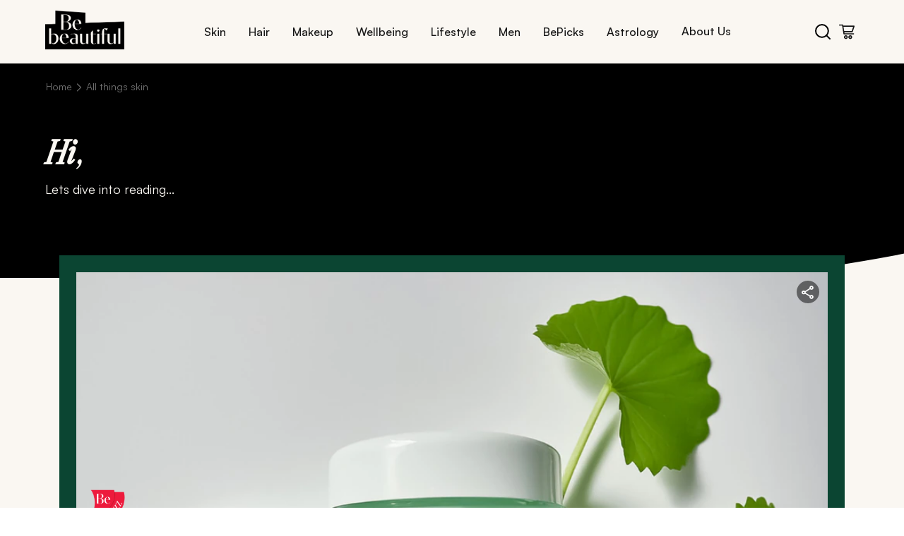

--- FILE ---
content_type: text/css; charset=UTF-8
request_url: https://www.bebeautiful.in/_next/static/css/1007eb983f16ae54.css
body_size: 2644
content:
:root{--animate-duration:0.8s;--animate-delay:0.5s;--animate-repeat:1}@keyframes slideOut{to{opacity:1;transform:translateY(1rem)}0%{opacity:0;transform:translateY(0)}}@keyframes slideInLeft{0%{transform:translate3d(-100%,0,0);visibility:visible}to{transform:translateZ(0)}}@media(max-width:576px){h1{font-size:1.75rem;line-height:34.44px;font-weight:600}.description{font-size:.875rem;line-height:18px;font-weight:500}.imageSource{font-size:.625rem;line-height:14px}.highlight{font-size:.875rem;line-height:18px}}@media(min-width:768px){h1{font-size:2rem;line-height:40px;font-weight:600}.description{font-size:.875rem;line-height:18px;font-weight:500}.imageSource{font-size:.75rem;line-height:15px}.highlight{font-size:1rem;line-height:19px}}@media(min-width:1024px){h1{font-size:2.375rem;line-height:46.74px;font-weight:600}.description{font-size:1rem;line-height:21.6px;font-weight:500}.imageSource{font-size:.75rem;line-height:16px}.highlight{font-size:1rem;line-height:20px}}@media(min-width:1200px){h1{font-size:2.5rem;line-height:50px;font-weight:600}.description{font-size:1.125rem;line-height:24px;font-weight:500}.imageSource{font-size:.875rem;line-height:17px}.highlight{font-size:1.125rem;line-height:22px}}@media(min-width:1280px){h1{font-size:2.75rem;line-height:55px;font-weight:600}.description{font-size:1.25rem;line-height:26px;font-weight:500}.imageSource{font-size:.875rem;line-height:18px}.highlight{font-size:1.25rem;line-height:24px}}@font-face{font-family:Satoshi;src:url(/fonts/Satoshi-Regular.woff2) format("woff2"),url(/fonts/Satoshi-Regular.woff) format("woff"),url(/fonts/Satoshi-Regular.ttf) format("truetype");font-weight:400;font-display:swap;font-style:normal}@font-face{font-family:Satoshi;src:url(/fonts/Satoshi-Italic.woff2) format("woff2"),url(/fonts/Satoshi-Italic.woff) format("woff"),url(/fonts/Satoshi-Italic.ttf) format("truetype");font-weight:400;font-display:swap;font-style:italic}@font-face{font-family:Satoshi;src:url(/fonts/Satoshi-Medium.woff2) format("woff2"),url(/fonts/Satoshi-Medium.woff) format("woff"),url(/fonts/Satoshi-Medium.ttf) format("truetype");font-weight:500;font-style:normal;font-display:swap}@font-face{font-family:Satoshi;src:url(/fonts/Satoshi-Bold.woff2) format("woff2"),url(/fonts/Satoshi-Bold.woff) format("woff"),url(/fonts/Satoshi-Bold.ttf) format("truetype");font-weight:700;font-style:normal;font-display:swap}@font-face{font-family:Satoshi;src:url(/fonts/Satoshi-Bold.woff2) format("woff2"),url(/fonts/Satoshi-Bold.woff) format("woff"),url(/fonts/Satoshi-Bold.ttf) format("truetype");font-weight:300;font-style:normal;font-display:swap}@font-face{font-display:swap;font-family:Satoshi Regular;font-style:"normal";font-weight:"normal";src:url(/_next/static/media/Satoshi-Regular.133f1d40.eot);src:url(/_next/static/media/Satoshi-Regular.133f1d40.eot) format("embedded-opentype"),url(/_next/static/media/Satoshi-Regular.b1dca2a5.woff2) format("woff2"),url(/_next/static/media/Satoshi-Regular.bb2accee.woff) format("woff"),url(/_next/static/media/Satoshi-Regular.a12eb4fb.ttf) format("truetype")}@font-face{font-display:swap;font-family:Satoshi Regular Italic;font-style:"normal";font-weight:"normal";src:url(/_next/static/media/Satoshi-Italic.46631d17.eot);src:url(/_next/static/media/Satoshi-Italic.46631d17.eot) format("embedded-opentype"),url(/_next/static/media/Satoshi-Italic.3eb4bb53.woff2) format("woff2"),url(/_next/static/media/Satoshi-Italic.43440d31.woff) format("woff"),url(/_next/static/media/Satoshi-Italic.84cd9c1d.ttf) format("truetype")}@font-face{font-display:swap;font-family:Satoshi Medium;font-style:"normal";font-weight:"medium";src:url(/_next/static/media/Satoshi-Medium.4bd797b9.eot);src:url(/_next/static/media/Satoshi-Medium.4bd797b9.eot) format("embedded-opentype"),url(/_next/static/media/Satoshi-Medium.22539d17.woff2) format("woff2"),url(/_next/static/media/Satoshi-Medium.f3941e68.woff) format("woff"),url(/_next/static/media/Satoshi-Medium.8217b72e.ttf) format("truetype")}@font-face{font-display:swap;font-family:Satoshi Medium Italic;font-style:"normal";font-weight:"medium";src:url(/_next/static/media/Satoshi-MediumItalic.f21b7f4f.eot);src:url(/_next/static/media/Satoshi-MediumItalic.f21b7f4f.eot) format("embedded-opentype"),url(/_next/static/media/Satoshi-MediumItalic.17afee50.woff2) format("woff2"),url(/_next/static/media/Satoshi-MediumItalic.5450477c.woff) format("woff"),url(/_next/static/media/Satoshi-MediumItalic.14c46485.ttf) format("truetype")}@font-face{font-display:swap;font-family:Satoshi Bold;font-style:"normal";font-weight:"bold";src:url(/_next/static/media/Satoshi-Bold.85a5cfb4.eot);src:url(/_next/static/media/Satoshi-Bold.85a5cfb4.eot) format("embedded-opentype"),url(/_next/static/media/Satoshi-Bold.12084922.woff2) format("woff2"),url(/_next/static/media/Satoshi-Bold.b28a04c4.woff) format("woff"),url(/_next/static/media/Satoshi-Bold.c60efc8f.ttf) format("truetype")}@font-face{font-display:swap;font-family:Satoshi Bold Italic;font-style:"normal";font-weight:"bold";src:url(/_next/static/media/Satoshi-BoldItalic.b0cfe12b.eot);src:url(/_next/static/media/Satoshi-BoldItalic.b0cfe12b.eot) format("embedded-opentype"),url(/_next/static/media/Satoshi-BoldItalic.e51fcc53.woff2) format("woff2"),url(/_next/static/media/Satoshi-BoldItalic.b59cf06f.woff) format("woff"),url(/_next/static/media/Satoshi-BoldItalic.c1d97e57.ttf) format("truetype")}@font-face{font-display:swap;font-family:Satoshi Black;font-style:"normal";font-weight:"bold";src:url(/_next/static/media/Satoshi-Black.17925217.eot);src:url(/_next/static/media/Satoshi-Black.17925217.eot) format("embedded-opentype"),url(/_next/static/media/Satoshi-Black.c6d20a6b.woff2) format("woff2"),url(/_next/static/media/Satoshi-Black.28873509.woff) format("woff"),url(/_next/static/media/Satoshi-Black.12d5a2e3.ttf) format("truetype")}@font-face{font-display:swap;font-family:LibreCaslon Condensed Regular;font-style:"normal";font-weight:"normal";src:url(/_next/static/media/LibreCaslonCondensed-Regular.bbd7fcb2.eot);src:url(/_next/static/media/LibreCaslonCondensed-Regular.bbd7fcb2.eot) format("embedded-opentype"),url(/_next/static/media/LibreCaslonCondensed-Regular.ef4a49a2.woff2) format("woff2"),url(/_next/static/media/LibreCaslonCondensed-Regular.2a479695.woff) format("woff"),url(/_next/static/media/LibreCaslonCondensed-Regular.ceffcba7.ttf) format("truetype")}@font-face{font-display:swap;font-family:LibreCaslon Condensed Italic;font-style:"normal";font-weight:"normal";src:url(/_next/static/media/LibreCaslonCondensed-Italic.08d27e5b.eot);src:url(/_next/static/media/LibreCaslonCondensed-Italic.08d27e5b.eot) format("embedded-opentype"),url(/_next/static/media/LibreCaslonCondensed-Italic.3666ddb6.woff2) format("woff2"),url(/_next/static/media/LibreCaslonCondensed-Italic.fb97cdd0.woff) format("woff"),url(/_next/static/media/LibreCaslonCondensed-Italic.2f91787a.ttf) format("truetype")}@font-face{font-display:swap;font-family:LibreCaslon Condensed Medium;font-style:"normal";font-weight:"medium";src:url(/_next/static/media/LibreCaslonCondensed-Medium.22b2a402.eot);src:url(/_next/static/media/LibreCaslonCondensed-Medium.22b2a402.eot) format("embedded-opentype"),url(/_next/static/media/LibreCaslonCondensed-Medium.db17bb9d.woff2) format("woff2"),url(/_next/static/media/LibreCaslonCondensed-Medium.be2defcd.woff) format("woff"),url(/_next/static/media/LibreCaslonCondensed-Medium.c8530ed8.ttf) format("truetype")}@font-face{font-display:swap;font-family:LibreCaslon Condensed Medium Italic;font-style:"normal";font-weight:"medium";src:url(/_next/static/media/LibreCaslonCondensed-MediumItalic.7d8aaf5d.eot);src:url(/_next/static/media/LibreCaslonCondensed-MediumItalic.7d8aaf5d.eot) format("embedded-opentype"),url(/_next/static/media/LibreCaslonCondensed-MediumItalic.50f1574a.woff2) format("woff2"),url(/_next/static/media/LibreCaslonCondensed-MediumItalic.a2e8b127.woff) format("woff"),url(/_next/static/media/LibreCaslonCondensed-MediumItalic.3f4b569e.ttf) format("truetype")}@font-face{font-display:swap;font-family:LibreCaslon Condensed SemiBold;font-style:"normal";font-weight:"bold";src:url(/_next/static/media/LibreCaslonCondensed-SemiBold.2f0c406f.eot);src:url(/_next/static/media/LibreCaslonCondensed-SemiBold.2f0c406f.eot) format("embedded-opentype"),url(/_next/static/media/LibreCaslonCondensed-SemiBold.0ff3762b.woff2) format("woff2"),url(/_next/static/media/LibreCaslonCondensed-SemiBold.be26155f.woff) format("woff"),url(/_next/static/media/LibreCaslonCondensed-SemiBold.ab083ac1.ttf) format("truetype")}@font-face{font-display:swap;font-family:LibreCaslon Condensed SemiBold Italic;font-style:"normal";font-weight:"bold";src:url(/_next/static/media/LibreCaslonCondensed-SemiBoldItalic.67c7461a.eot);src:url(/_next/static/media/LibreCaslonCondensed-SemiBoldItalic.67c7461a.eot) format("embedded-opentype"),url(/_next/static/media/LibreCaslonCondensed-SemiBoldItalic.614b3c90.woff2) format("woff2"),url(/_next/static/media/LibreCaslonCondensed-SemiBoldItalic.f32fb4db.woff) format("woff"),url(/_next/static/media/LibreCaslonCondensed-SemiBoldItalic.b887ca1c.ttf) format("truetype")}@font-face{font-display:swap;font-family:LibreCaslon Condensed Bold;font-style:"normal";font-weight:"bold";src:url(/_next/static/media/LibreCaslonCondensed-Bold.692ad68b.eot);src:url(/_next/static/media/LibreCaslonCondensed-Bold.692ad68b.eot) format("embedded-opentype"),url(/_next/static/media/LibreCaslonCondensed-Bold.c41d1159.woff2) format("woff2"),url(/_next/static/media/LibreCaslonCondensed-Bold.9b9a2f06.woff) format("woff"),url(/_next/static/media/LibreCaslonCondensed-Bold.7360c987.ttf) format("truetype")}@font-face{font-display:swap;font-family:LibreCaslon Condensed Bold Italic;font-style:"normal";font-weight:"bold";src:url(/_next/static/media/LibreCaslonCondensed-BoldItalic.4fd44b6f.eot);src:url(/_next/static/media/LibreCaslonCondensed-BoldItalic.4fd44b6f.eot) format("embedded-opentype"),url(/_next/static/media/LibreCaslonCondensed-BoldItalic.59bdff81.woff2) format("woff2"),url(/_next/static/media/LibreCaslonCondensed-BoldItalic.58c795c9.woff) format("woff"),url(/_next/static/media/LibreCaslonCondensed-BoldItalic.a04b09eb.ttf) format("truetype")}@font-face{font-display:swap;font-family:BB Icons;font-style:"normal";font-weight:"normal";src:url(/_next/static/media/bb-icons.648e9f66.eot);src:url(/_next/static/media/bb-icons.648e9f66.eot) format("embedded-opentype"),url(/_next/static/media/bb-icons.969d6ed8.woff2) format("woff2"),url(/_next/static/media/bb-icons.f7c05517.woff) format("woff"),url(/_next/static/media/bb-icons.e6c77530.ttf) format("truetype")}.heading{font-size:2.375rem;color:#000;font-family:LibreCaslon Condensed Regular,sans-serif;line-height:2.9213rem;font-weight:500;text-align:center;margin:0;padding-bottom:91px}.verifyButton{display:flex;justify-content:center;width:100%}@media screen and (max-width:1023px){.heading{display:none}}.otpContainer{display:flex;flex-direction:column;justify-content:flex-start;align-items:center;width:100%;height:auto;padding:47.52px 16px 89.42px 15px}@media(min-width:1024px){.otpContainer{justify-content:center;margin:0 auto;padding:0}}.otpContainer .otp{width:100%;max-width:359px;display:flex;flex-direction:column;border-radius:10px}@media(min-width:1024px){.otpContainer .otp{max-width:400px}}.otpContainer .otp .headingOTP{display:none}@media(min-width:1024px){.otpContainer .otp .headingOTP{font-size:2.375rem;color:#000;font-family:LibreCaslon Condensed Regular,sans-serif;line-height:2.9213rem;font-weight:500;display:block;text-align:left;margin:0}}.footerContainer{background:#151515;color:#fff;text-align:center;padding-bottom:30px}.footerContainer .content-footer .content-sub-footer{max-width:720px;margin:auto;padding:30px 12px 0}@media(min-width:1024px){.footerContainer .content-footer .content-sub-footer{padding:30px 42px 0}}.footerContainer .content-footer .content-sub-footer .footer-heading{margin-bottom:.9375rem}.footerContainer .content-footer .content-sub-footer .footer-heading h2{margin:0;font-size:2.25rem;color:#fff;font-family:LibreCaslon Condensed SemiBold,sans-serif;line-height:2.75rem;font-weight:600}@media(min-width:1024px){.footerContainer .content-footer .content-sub-footer .footer-heading h2{font-size:2.75rem;color:#fff;font-family:LibreCaslon Condensed SemiBold,sans-serif;line-height:2.75rem;font-weight:600}}.footerContainer .content-footer .content-sub-footer .footer-subTitle{margin-bottom:1rem;font-size:.875rem;color:#fff;font-family:Satoshi,sans-serif;line-height:1.5rem;font-weight:500}@media(min-width:1024px){.footerContainer .content-footer .content-sub-footer .footer-subTitle{font-size:1.125rem;color:#fff;font-family:Satoshi,sans-serif;line-height:1.5rem;font-weight:500}}.footerContainer .content-footer .content-sub-footer .footer-subTitle{text-align:center}.footerContainer .content-footer .content-sub-footer .inputContainer{position:relative;display:flex;justify-content:center;align-items:center;margin-bottom:20px}.footerContainer .content-footer .content-sub-footer .inputContainer input{padding:.8731rem 7rem .8144rem 1.5rem;width:100%;border:none;font-size:1rem;color:#000;font-family:Satoshi,sans-serif;line-height:1.1875rem;font-weight:400;outline:none;min-height:64px}.footerContainer .content-footer .content-sub-footer .inputContainer .sign-up-link{position:absolute;right:19px;padding:0;background:none;-webkit-text-decoration-line:underline;text-decoration-line:underline;-webkit-text-decoration-style:solid;text-decoration-style:solid;text-transform:uppercase;cursor:pointer}.footerContainer .content-footer .content-sub-footer .inputContainer .sign-up-invalid{font-size:.875rem;color:#989898;font-family:Satoshi,sans-serif;line-height:normal;font-weight:700}.footerContainer .content-footer .content-sub-footer .inputContainer .sign-up-valid{font-size:.875rem;color:#000;font-family:Satoshi,sans-serif;line-height:normal;font-weight:700}.footerContainer .content-footer .content-sub-footer .inputContainer .thankYouMsg{font-size:1rem;color:#fff;font-family:Satoshi,sans-serif;line-height:normal;font-weight:700}.footerContainer .content-footer .content-sub-footer .errorContainer{display:flex;align-items:center;gap:5px}.footerContainer .content-footer .content-sub-footer .errorContainer .errorIcon{font-family:BB Icons,sans-serif;color:#be1427;font-size:.9375rem;text-align:center;display:inline-flex;justify-content:center}.footerContainer .content-footer .content-sub-footer .errorContainer .errorIcon:after{content:""}.footerContainer .content-footer .content-sub-footer .errorContainer .error{font-size:.875rem;color:#be1427;font-family:Satoshi,sans-serif;line-height:.8125rem;font-weight:500;text-align:left}.footerContainer .content-footer .content-sub-footer .checkboxContainer{display:flex;align-items:flex-start;gap:10px;font-size:12px;color:#fff;line-height:18px;font-weight:500;max-width:100%;margin:15px auto 25px}.footerContainer .content-footer .content-sub-footer .checkboxContainer .leftcheckbox{display:flex;align-items:center}.footerContainer .content-footer .content-sub-footer .checkboxContainer .leftcheckbox input{width:18px;height:18px;cursor:pointer;-webkit-appearance:none;-moz-appearance:none;appearance:none;background-color:#151515;border:1px solid #fff;border-radius:4px;position:relative;margin:0}.footerContainer .content-footer .content-sub-footer .checkboxContainer .leftcheckbox input:checked:before{content:"";position:absolute;top:2px;left:4px;width:5px;height:9px;border:solid #fff;border-width:0 2px 2px 0;transform:rotate(45deg)}.footerContainer .content-footer .content-sub-footer .checkboxContainer .rightCheckbox p{font-size:.75rem;color:#fff;font-family:Satoshi,sans-serif;font-weight:500;text-align:left;margin:0;line-height:normal}.footerContainer .content-footer .content-sub-footer .checkboxContainer .rightCheckbox p br{display:block;content:"";margin-top:4px}.footerContainer .content-footer .content-sub-footer .checkboxContainer .rightCheckbox a{color:#fff;text-decoration:underline}@media(min-width:1024px){.footerContainer .content-footer .content-sub-footer .checkboxContainer .checkboxContainer{flex-direction:row;align-items:flex-start;padding:18px 0 36px}.footerContainer .content-footer .content-sub-footer .checkboxContainer .checkboxContainer .leftcheckbox input{width:17px;height:17px;cursor:pointer}}.footerContainer .content-footer .content-sub-footer .linksContainer{display:flex;justify-content:space-between;align-items:center;font-family:Satoshi,sans-serif}.footerContainer .content-footer .content-sub-footer .linksContainer .importantLinks{display:flex;align-items:center;gap:.5rem;cursor:pointer;text-transform:uppercase;position:relative;font-size:.75rem;font-weight:700;line-height:1rem}.footerContainer .content-footer .content-sub-footer .linksContainer .importantLinks:focus-visible{outline-width:2px;outline-style:solid;outline-color:#007bff;outline-offset:2px}.footerContainer .content-footer .content-sub-footer .linksContainer .importantLinks .icon-arrow{font-family:BB Icons,sans-serif;font-size:.75rem;font-weight:700;display:inline-block;transform:rotate(90deg);margin-left:10px;transition:transform .1s linear}.footerContainer .content-footer .content-sub-footer .linksContainer .importantLinks .icon-arrow:after{content:""}.footerContainer .content-footer .content-sub-footer .linksContainer .importantLinks .up{transform:rotate(-90deg)}.footerContainer .content-footer .content-sub-footer .linksContainer .importantLinks .down{transform:rotate(90deg)}.footerContainer .content-footer .content-sub-footer .linksContainer .socialLinks{display:flex;gap:1.4375rem}.footerContainer .content-footer .content-sub-footer .linksContainer .socialLinks .instagram-icon{font-family:BB Icons,sans-serif;font-size:20px;width:20px;height:20.5px;line-height:20.5px}.footerContainer .content-footer .content-sub-footer .linksContainer .socialLinks .instagram-icon:after{content:""}.footerContainer .content-footer .content-sub-footer .linksContainer .socialLinks .instagram-icon:focus-visible{outline-width:2px;outline-style:solid;outline-color:#007bff;outline-offset:2px}.footerContainer .content-footer .content-sub-footer .linksContainer .socialLinks .youtube-icon{font-family:BB Icons,sans-serif;font-size:20px;width:20px;height:20.5px;line-height:20.5px}.footerContainer .content-footer .content-sub-footer .linksContainer .socialLinks .youtube-icon:after{content:""}.footerContainer .content-footer .content-sub-footer .linksContainer .socialLinks .youtube-icon:focus-visible{outline-width:2px;outline-style:solid;outline-color:#007bff;outline-offset:2px}.footerContainer .content-footer .content-sub-footer .linksContainer .socialLinks .facebook-icon{font-family:BB Icons,sans-serif;font-size:20px;width:20px;height:20.5px;line-height:20.5px;display:inline-flex}.footerContainer .content-footer .content-sub-footer .linksContainer .socialLinks .facebook-icon:after{content:""}.footerContainer .content-footer .content-sub-footer .linksContainer .socialLinks .facebook-icon:focus-visible{outline-width:2px;outline-style:solid;outline-color:#007bff;outline-offset:2px}.footerContainer .content-footer .content-sub-footer .linksContainer .socialLinks .pinterest-icon{font-family:BB Icons,sans-serif;font-size:20px;width:20px;height:20.5px;line-height:20.5px}.footerContainer .content-footer .content-sub-footer .linksContainer .socialLinks .pinterest-icon:after{content:""}.footerContainer .content-footer .content-sub-footer .linksContainer .socialLinks .pinterest-icon:focus-visible{outline-width:2px;outline-style:solid;outline-color:#007bff;outline-offset:2px}.footerContainer .content-footer .linksWrapper{max-width:820px;margin:25px auto 0;padding:0;display:flex;flex-wrap:wrap;justify-content:center;align-items:center;gap:25px 36px;overflow:hidden;max-height:0;transform:translateY(-5px);transition:max-height .5s ease-in-out,transform .5s ease-in-out}@media(min-width:1024px){.footerContainer .content-footer .linksWrapper{max-width:916px;margin:25px auto 0}}.footerContainer .content-footer .linksWrapper.open{max-height:500px;transform:translateY(0);margin-top:25px}.footerContainer .content-footer .linksWrapper .separator{opacity:.5}.footerContainer .content-footer .linksWrapper .linkSeparator{font-family:Satoshi,sans-serif;padding:0;margin:0;font-size:.75rem;font-weight:700;text-decoration:underline;cursor:pointer}.footerContainer .content-footer .linksWrapper .ot-cookie-btn{background:unset;color:#fff;font-family:Satoshi,sans-serif;font-size:.75rem;font-weight:700;text-decoration:none}.footerContainer .content-footer .linksWrapper .ot-cookie-btn:before{content:"|";padding-right:10px;display:inline;opacity:.5}@media(min-width:1024px){.footerContainer .content-footer .linksWrapper .ot-cookie-btn:before{padding-right:36px}}.footerContainer .content-footer .brand{margin-top:0}.footerContainer .content-footer .brand.open{margin-top:23px}.footerContainer .content-footer .brand .logo{width:115px;height:36px}.footerContainer .content-footer .brand .brand-year{font-size:.625rem;color:#7d7d7d;font-family:Satoshi,sans-serif;line-height:normal;font-weight:500;text-align:center;margin-top:8px}@media(max-width:768px){.footerContainer .content-footer .footer-heading{margin-bottom:1rem}.footerContainer .content-footer .footer-heading h2{font-size:2rem}.footerContainer .content-footer .footer-subTitle{margin-bottom:1rem;font-size:.875rem}.footerContainer .content-footer .inputContainer input{width:100%;padding:.625rem .6875rem}.footerContainer .content-footer .inputContainer input .sign-up-link{right:10px;font-size:.75rem}.footerContainer .content-footer .linksContainer{display:flex;flex-direction:column;gap:10px}.footerContainer .content-footer .linksContainer .socialLinks{order:1;margin-bottom:1.25rem}.footerContainer .content-footer .linksContainer .importantLinks{order:2;font-size:.625rem}.footerContainer .content-footer .linksWrapper{max-width:368px;margin:25px auto 0;width:100%;padding:0 17.5px;gap:12px 10px;justify-content:center}.footerContainer .content-footer .linksWrapper .linkSeparator{font-size:.625rem;padding:0;margin:0}.footerContainer .content-footer .linksWrapper .separator{opacity:.5;font-family:Satoshi,sans-serif}.footerContainer .content-footer .linksWrapper .row-divider{width:100%;height:.5px;opacity:.3;background-color:#fff}.footerContainer .content-footer .brand{margin-top:0}.footerContainer .content-footer .brand.open{margin-top:23px}}

--- FILE ---
content_type: text/css; charset=UTF-8
request_url: https://www.bebeautiful.in/_next/static/css/0ccab6941bc614de.css
body_size: 2640
content:
:root{--animate-duration:0.8s;--animate-delay:0.5s;--animate-repeat:1}@keyframes slideOut{to{opacity:1;transform:translateY(1rem)}0%{opacity:0;transform:translateY(0)}}@keyframes slideInLeft{0%{transform:translate3d(-100%,0,0);visibility:visible}to{transform:translateZ(0)}}@media(max-width:576px){h1{font-size:1.75rem;line-height:34.44px;font-weight:600}.description{font-size:.875rem;line-height:18px;font-weight:500}.imageSource{font-size:.625rem;line-height:14px}.highlight{font-size:.875rem;line-height:18px}}@media(min-width:768px){h1{font-size:2rem;line-height:40px;font-weight:600}.description{font-size:.875rem;line-height:18px;font-weight:500}.imageSource{font-size:.75rem;line-height:15px}.highlight{font-size:1rem;line-height:19px}}@media(min-width:1024px){h1{font-size:2.375rem;line-height:46.74px;font-weight:600}.description{font-size:1rem;line-height:21.6px;font-weight:500}.imageSource{font-size:.75rem;line-height:16px}.highlight{font-size:1rem;line-height:20px}}@media(min-width:1200px){h1{font-size:2.5rem;line-height:50px;font-weight:600}.description{font-size:1.125rem;line-height:24px;font-weight:500}.imageSource{font-size:.875rem;line-height:17px}.highlight{font-size:1.125rem;line-height:22px}}@media(min-width:1280px){h1{font-size:2.75rem;line-height:55px;font-weight:600}.description{font-size:1.25rem;line-height:26px;font-weight:500}.imageSource{font-size:.875rem;line-height:18px}.highlight{font-size:1.25rem;line-height:24px}}@font-face{font-family:Satoshi;src:url(/fonts/Satoshi-Regular.woff2) format("woff2"),url(/fonts/Satoshi-Regular.woff) format("woff"),url(/fonts/Satoshi-Regular.ttf) format("truetype");font-weight:400;font-display:swap;font-style:normal}@font-face{font-family:Satoshi;src:url(/fonts/Satoshi-Italic.woff2) format("woff2"),url(/fonts/Satoshi-Italic.woff) format("woff"),url(/fonts/Satoshi-Italic.ttf) format("truetype");font-weight:400;font-display:swap;font-style:italic}@font-face{font-family:Satoshi;src:url(/fonts/Satoshi-Medium.woff2) format("woff2"),url(/fonts/Satoshi-Medium.woff) format("woff"),url(/fonts/Satoshi-Medium.ttf) format("truetype");font-weight:500;font-style:normal;font-display:swap}@font-face{font-family:Satoshi;src:url(/fonts/Satoshi-Bold.woff2) format("woff2"),url(/fonts/Satoshi-Bold.woff) format("woff"),url(/fonts/Satoshi-Bold.ttf) format("truetype");font-weight:700;font-style:normal;font-display:swap}@font-face{font-family:Satoshi;src:url(/fonts/Satoshi-Bold.woff2) format("woff2"),url(/fonts/Satoshi-Bold.woff) format("woff"),url(/fonts/Satoshi-Bold.ttf) format("truetype");font-weight:300;font-style:normal;font-display:swap}@font-face{font-display:swap;font-family:Satoshi Regular;font-style:"normal";font-weight:"normal";src:url(/_next/static/media/Satoshi-Regular.133f1d40.eot);src:url(/_next/static/media/Satoshi-Regular.133f1d40.eot) format("embedded-opentype"),url(/_next/static/media/Satoshi-Regular.b1dca2a5.woff2) format("woff2"),url(/_next/static/media/Satoshi-Regular.bb2accee.woff) format("woff"),url(/_next/static/media/Satoshi-Regular.a12eb4fb.ttf) format("truetype")}@font-face{font-display:swap;font-family:Satoshi Regular Italic;font-style:"normal";font-weight:"normal";src:url(/_next/static/media/Satoshi-Italic.46631d17.eot);src:url(/_next/static/media/Satoshi-Italic.46631d17.eot) format("embedded-opentype"),url(/_next/static/media/Satoshi-Italic.3eb4bb53.woff2) format("woff2"),url(/_next/static/media/Satoshi-Italic.43440d31.woff) format("woff"),url(/_next/static/media/Satoshi-Italic.84cd9c1d.ttf) format("truetype")}@font-face{font-display:swap;font-family:Satoshi Medium;font-style:"normal";font-weight:"medium";src:url(/_next/static/media/Satoshi-Medium.4bd797b9.eot);src:url(/_next/static/media/Satoshi-Medium.4bd797b9.eot) format("embedded-opentype"),url(/_next/static/media/Satoshi-Medium.22539d17.woff2) format("woff2"),url(/_next/static/media/Satoshi-Medium.f3941e68.woff) format("woff"),url(/_next/static/media/Satoshi-Medium.8217b72e.ttf) format("truetype")}@font-face{font-display:swap;font-family:Satoshi Medium Italic;font-style:"normal";font-weight:"medium";src:url(/_next/static/media/Satoshi-MediumItalic.f21b7f4f.eot);src:url(/_next/static/media/Satoshi-MediumItalic.f21b7f4f.eot) format("embedded-opentype"),url(/_next/static/media/Satoshi-MediumItalic.17afee50.woff2) format("woff2"),url(/_next/static/media/Satoshi-MediumItalic.5450477c.woff) format("woff"),url(/_next/static/media/Satoshi-MediumItalic.14c46485.ttf) format("truetype")}@font-face{font-display:swap;font-family:Satoshi Bold;font-style:"normal";font-weight:"bold";src:url(/_next/static/media/Satoshi-Bold.85a5cfb4.eot);src:url(/_next/static/media/Satoshi-Bold.85a5cfb4.eot) format("embedded-opentype"),url(/_next/static/media/Satoshi-Bold.12084922.woff2) format("woff2"),url(/_next/static/media/Satoshi-Bold.b28a04c4.woff) format("woff"),url(/_next/static/media/Satoshi-Bold.c60efc8f.ttf) format("truetype")}@font-face{font-display:swap;font-family:Satoshi Bold Italic;font-style:"normal";font-weight:"bold";src:url(/_next/static/media/Satoshi-BoldItalic.b0cfe12b.eot);src:url(/_next/static/media/Satoshi-BoldItalic.b0cfe12b.eot) format("embedded-opentype"),url(/_next/static/media/Satoshi-BoldItalic.e51fcc53.woff2) format("woff2"),url(/_next/static/media/Satoshi-BoldItalic.b59cf06f.woff) format("woff"),url(/_next/static/media/Satoshi-BoldItalic.c1d97e57.ttf) format("truetype")}@font-face{font-display:swap;font-family:Satoshi Black;font-style:"normal";font-weight:"bold";src:url(/_next/static/media/Satoshi-Black.17925217.eot);src:url(/_next/static/media/Satoshi-Black.17925217.eot) format("embedded-opentype"),url(/_next/static/media/Satoshi-Black.c6d20a6b.woff2) format("woff2"),url(/_next/static/media/Satoshi-Black.28873509.woff) format("woff"),url(/_next/static/media/Satoshi-Black.12d5a2e3.ttf) format("truetype")}@font-face{font-display:swap;font-family:LibreCaslon Condensed Regular;font-style:"normal";font-weight:"normal";src:url(/_next/static/media/LibreCaslonCondensed-Regular.bbd7fcb2.eot);src:url(/_next/static/media/LibreCaslonCondensed-Regular.bbd7fcb2.eot) format("embedded-opentype"),url(/_next/static/media/LibreCaslonCondensed-Regular.ef4a49a2.woff2) format("woff2"),url(/_next/static/media/LibreCaslonCondensed-Regular.2a479695.woff) format("woff"),url(/_next/static/media/LibreCaslonCondensed-Regular.ceffcba7.ttf) format("truetype")}@font-face{font-display:swap;font-family:LibreCaslon Condensed Italic;font-style:"normal";font-weight:"normal";src:url(/_next/static/media/LibreCaslonCondensed-Italic.08d27e5b.eot);src:url(/_next/static/media/LibreCaslonCondensed-Italic.08d27e5b.eot) format("embedded-opentype"),url(/_next/static/media/LibreCaslonCondensed-Italic.3666ddb6.woff2) format("woff2"),url(/_next/static/media/LibreCaslonCondensed-Italic.fb97cdd0.woff) format("woff"),url(/_next/static/media/LibreCaslonCondensed-Italic.2f91787a.ttf) format("truetype")}@font-face{font-display:swap;font-family:LibreCaslon Condensed Medium;font-style:"normal";font-weight:"medium";src:url(/_next/static/media/LibreCaslonCondensed-Medium.22b2a402.eot);src:url(/_next/static/media/LibreCaslonCondensed-Medium.22b2a402.eot) format("embedded-opentype"),url(/_next/static/media/LibreCaslonCondensed-Medium.db17bb9d.woff2) format("woff2"),url(/_next/static/media/LibreCaslonCondensed-Medium.be2defcd.woff) format("woff"),url(/_next/static/media/LibreCaslonCondensed-Medium.c8530ed8.ttf) format("truetype")}@font-face{font-display:swap;font-family:LibreCaslon Condensed Medium Italic;font-style:"normal";font-weight:"medium";src:url(/_next/static/media/LibreCaslonCondensed-MediumItalic.7d8aaf5d.eot);src:url(/_next/static/media/LibreCaslonCondensed-MediumItalic.7d8aaf5d.eot) format("embedded-opentype"),url(/_next/static/media/LibreCaslonCondensed-MediumItalic.50f1574a.woff2) format("woff2"),url(/_next/static/media/LibreCaslonCondensed-MediumItalic.a2e8b127.woff) format("woff"),url(/_next/static/media/LibreCaslonCondensed-MediumItalic.3f4b569e.ttf) format("truetype")}@font-face{font-display:swap;font-family:LibreCaslon Condensed SemiBold;font-style:"normal";font-weight:"bold";src:url(/_next/static/media/LibreCaslonCondensed-SemiBold.2f0c406f.eot);src:url(/_next/static/media/LibreCaslonCondensed-SemiBold.2f0c406f.eot) format("embedded-opentype"),url(/_next/static/media/LibreCaslonCondensed-SemiBold.0ff3762b.woff2) format("woff2"),url(/_next/static/media/LibreCaslonCondensed-SemiBold.be26155f.woff) format("woff"),url(/_next/static/media/LibreCaslonCondensed-SemiBold.ab083ac1.ttf) format("truetype")}@font-face{font-display:swap;font-family:LibreCaslon Condensed SemiBold Italic;font-style:"normal";font-weight:"bold";src:url(/_next/static/media/LibreCaslonCondensed-SemiBoldItalic.67c7461a.eot);src:url(/_next/static/media/LibreCaslonCondensed-SemiBoldItalic.67c7461a.eot) format("embedded-opentype"),url(/_next/static/media/LibreCaslonCondensed-SemiBoldItalic.614b3c90.woff2) format("woff2"),url(/_next/static/media/LibreCaslonCondensed-SemiBoldItalic.f32fb4db.woff) format("woff"),url(/_next/static/media/LibreCaslonCondensed-SemiBoldItalic.b887ca1c.ttf) format("truetype")}@font-face{font-display:swap;font-family:LibreCaslon Condensed Bold;font-style:"normal";font-weight:"bold";src:url(/_next/static/media/LibreCaslonCondensed-Bold.692ad68b.eot);src:url(/_next/static/media/LibreCaslonCondensed-Bold.692ad68b.eot) format("embedded-opentype"),url(/_next/static/media/LibreCaslonCondensed-Bold.c41d1159.woff2) format("woff2"),url(/_next/static/media/LibreCaslonCondensed-Bold.9b9a2f06.woff) format("woff"),url(/_next/static/media/LibreCaslonCondensed-Bold.7360c987.ttf) format("truetype")}@font-face{font-display:swap;font-family:LibreCaslon Condensed Bold Italic;font-style:"normal";font-weight:"bold";src:url(/_next/static/media/LibreCaslonCondensed-BoldItalic.4fd44b6f.eot);src:url(/_next/static/media/LibreCaslonCondensed-BoldItalic.4fd44b6f.eot) format("embedded-opentype"),url(/_next/static/media/LibreCaslonCondensed-BoldItalic.59bdff81.woff2) format("woff2"),url(/_next/static/media/LibreCaslonCondensed-BoldItalic.58c795c9.woff) format("woff"),url(/_next/static/media/LibreCaslonCondensed-BoldItalic.a04b09eb.ttf) format("truetype")}@font-face{font-display:swap;font-family:BB Icons;font-style:"normal";font-weight:"normal";src:url(/_next/static/media/bb-icons.648e9f66.eot);src:url(/_next/static/media/bb-icons.648e9f66.eot) format("embedded-opentype"),url(/_next/static/media/bb-icons.969d6ed8.woff2) format("woff2"),url(/_next/static/media/bb-icons.f7c05517.woff) format("woff"),url(/_next/static/media/bb-icons.e6c77530.ttf) format("truetype")}.heading{font-size:2.375rem;color:#000;font-family:LibreCaslon Condensed Regular,sans-serif;line-height:2.9213rem;font-weight:500;text-align:center;margin:0;padding-bottom:91px}.verifyButton{display:flex;justify-content:center;width:100%}@media screen and (max-width:1023px){.heading{display:none}}.otpContainer{display:flex;flex-direction:column;justify-content:flex-start;align-items:center;width:100%;height:auto;padding:47.52px 16px 89.42px 15px}@media(min-width:1024px){.otpContainer{justify-content:center;margin:0 auto;padding:0}}.otpContainer .otp{width:100%;max-width:359px;display:flex;flex-direction:column;border-radius:10px}@media(min-width:1024px){.otpContainer .otp{max-width:400px}}.otpContainer .otp .headingOTP{display:none}@media(min-width:1024px){.otpContainer .otp .headingOTP{font-size:2.375rem;color:#000;font-family:LibreCaslon Condensed Regular,sans-serif;line-height:2.9213rem;font-weight:500;display:block;text-align:left;margin:0}}.cart-blur-overlay{position:fixed;top:0;left:0;height:100dvh;width:100vw;z-index:90;backdrop-filter:blur(6px);-webkit-backdrop-filter:blur(6px);background-color:rgba(0,0,0,.2);transition:opacity .3s ease-in-out}.cart-drawer-container{z-index:110;top:0;position:fixed;width:100vw;height:100vh;display:flex;justify-content:end;background-color:rgba(0,0,0,.6)}.cart-drawer-container .cart-modal{width:100%;background-color:#fff;height:100vh;display:flex;flex-direction:column;transform:translateX(100%);transition:transform .5s ease-in-out}.cart-drawer-container .cart-modal.open{transform:translateX(0)}.cart-drawer-container .cart-modal.closing{transform:translateX(100%)}@media(min-width:1024px){.cart-drawer-container .cart-modal{max-width:550px}}.cart-drawer-container .cart-modal .cart-header{display:flex;justify-content:space-between;align-items:center;padding:20px 16px}@media(min-width:1024px){.cart-drawer-container .cart-modal .cart-header{padding:20px 32px}}.cart-drawer-container .cart-modal .cart-header .cart-title{gap:4px;margin:0;font-size:1.375rem;color:#151515;font-family:LibreCaslon Condensed Regular,sans-serif;line-height:normal;font-weight:500}@media(min-width:1024px){.cart-drawer-container .cart-modal .cart-header .cart-title{font-size:1.875rem;color:#151515;font-family:LibreCaslon Condensed Regular,sans-serif;line-height:normal;font-weight:500}}.cart-drawer-container .cart-modal .cart-header .cart-title .cart-title-span{font-size:.75rem;color:#717171;font-family:Satoshi,sans-serif;line-height:normal;font-weight:700}.cart-drawer-container .cart-modal .cart-header .cart-close{background:none;border:none;color:#000;font-size:16px;-webkit-tap-highlight-color:rgba(0,0,0,0)}.cart-drawer-container .cart-modal .cart-banner-main{background-color:#f3f6f5;padding:10px 24px}.cart-drawer-container .cart-modal .cart-banner-main .cart-banner-main-p{display:flex;align-items:center;margin:0;gap:4px;font-size:.625rem;color:#00312d;font-family:Satoshi,sans-serif;line-height:normal;font-weight:500}@media(min-width:1024px){.cart-drawer-container .cart-modal .cart-banner-main .cart-banner-main-p{font-size:.8125rem;color:#00312d;font-family:Satoshi,sans-serif;line-height:normal;font-weight:500}}.cart-drawer-container .cart-modal .cart-banner-main .cart-banner-main-p .truck-icon{font-family:BB Icons,sans-serif;font-size:1.25rem}.cart-drawer-container .cart-modal .cart-banner-main .cart-banner-main-p .truck-icon:after{content:""}.cart-drawer-container .cart-modal .cart-banner-main .cart-banner-main-p p{margin:0}.cart-drawer-container .cart-modal .cart-banner{background-color:#00312d;padding:10px 24px}.cart-drawer-container .cart-modal .cart-banner .save-container{display:flex;gap:4px;align-items:center}.cart-drawer-container .cart-modal .cart-banner .save-container p{margin:0}.cart-drawer-container .cart-modal .cart-banner .save-container .banner-text{font-size:.625rem;color:#fff;font-family:Satoshi,sans-serif;line-height:normal;font-weight:500}@media(min-width:1024px){.cart-drawer-container .cart-modal .cart-banner .save-container .banner-text{font-size:.8125rem;color:#fff;font-family:Satoshi,sans-serif;line-height:normal;font-weight:500}}.cart-drawer-container .cart-modal .cart-banner .save-container .banner-highlight{margin-left:4px;font-size:.875rem;color:#fff;font-family:Satoshi,sans-serif;line-height:normal;font-weight:500}@media(min-width:1024px){.cart-drawer-container .cart-modal .cart-banner .save-container .banner-highlight{font-size:1rem;color:#fff;font-family:Satoshi,sans-serif;line-height:normal;font-weight:700}}.cart-drawer-container .cart-modal .cart-banner .banner-underline{margin:4px 0 0}.cart-drawer-container .cart-modal .cart-banner .banner-underline .banner-underline-text{text-decoration:underline;padding-left:20px;font-size:.625rem;color:#fff;font-family:Satoshi,sans-serif;line-height:normal;font-weight:500}@media(min-width:1024px){.cart-drawer-container .cart-modal .cart-banner .banner-underline .banner-underline-text{font-size:.8125rem;color:#fff;font-family:Satoshi,sans-serif;line-height:normal;font-weight:500}}.cart-drawer-container .cart-modal .cart-scrollable-content{flex:1 1;overflow-y:auto;padding:0 10px 16px}@media(min-width:390px){.cart-drawer-container .cart-modal .cart-scrollable-content{padding:0 16px 16px}}.cart-drawer-container .cart-modal .cart-scrollable-content.empty{min-height:0;display:flex;flex-direction:column;flex:1 1}@media(min-width:1024px){.cart-drawer-container .cart-modal .cart-scrollable-content{padding:0 20px 20px}}.cart-drawer-container .cart-modal .cart-scrollable-content .cart-items{margin-top:20px}.cart-drawer-container .cart-modal .cart-scrollable-content .cart-items.empty{flex:1 1;display:flex;align-items:center;justify-content:center;padding:0 12px;margin-top:0}.cart-drawer-container .cart-modal .cart-scrollable-content .cart-items .empty-cart-wrapper{padding:32px 20px;text-align:center;display:flex;flex-direction:column;align-items:center;justify-content:center;height:auto}.cart-drawer-container .cart-modal .cart-scrollable-content .cart-items .empty-cart-wrapper .empty-cart-title{font-size:1.375rem;font-family:LibreCaslon Condensed Regular,sans-serif;font-weight:500;color:#151515;margin-bottom:10px}.cart-drawer-container .cart-modal .cart-scrollable-content .cart-items .empty-cart-wrapper .empty-cart-subtitle{font-size:1.125rem;font-family:Satoshi,sans-serif;font-weight:400;color:#151515;margin-bottom:24px}.cart-drawer-container .cart-modal .cart-scrollable-content .cart-items .empty-cart-wrapper .continue-shopping-btn .primaryButton{width:100%}.cart-drawer-container .cart-modal .cart-scrollable-content .cart-progress{margin-top:30px;margin-bottom:30px;padding:10px;background-color:#faf7f2;border-radius:5px}.cart-drawer-container .cart-modal .cart-scrollable-content .cart-progress .cart-bar{display:flex;align-items:center;justify-content:space-between;position:relative}.cart-drawer-container .cart-modal .cart-scrollable-content .cart-progress .cart-bar .line{height:2px;background-color:#00312d;flex:1 1;border-radius:5px}.cart-drawer-container .cart-modal .cart-scrollable-content .cart-progress .cart-bar .last-line{background-color:#b7b7b7}.cart-drawer-container .cart-modal .cart-scrollable-content .cart-progress .cart-bar .step{width:14px;height:14px;border-radius:50%;background-color:#faf7f2;display:flex;align-items:center;justify-content:center;z-index:2}.cart-drawer-container .cart-modal .cart-scrollable-content .cart-progress .cart-bar .step.done{width:8px;height:8px;border:1px solid #00312d;display:flex;align-items:center;justify-content:center;border-radius:50%}.cart-drawer-container .cart-modal .cart-scrollable-content .cart-progress .cart-bar .step.done .inner{width:5px;height:5px;background-color:#00312d;border-radius:50%}.cart-drawer-container .cart-modal .cart-scrollable-content .cart-progress .cart-bar .step.tick{background-color:#00312d;color:#fff;font-size:10px;font-weight:700}.cart-drawer-container .cart-modal .cart-scrollable-content .cart-progress .cart-bar .step.upcoming{background-color:#fff;border:2px solid #b7b7b7}.cart-drawer-container .cart-modal .cart-scrollable-content .cart-progress .cart-offers{display:flex;justify-content:space-between;margin-top:4px}.cart-drawer-container .cart-modal .cart-scrollable-content .cart-progress .cart-offers p{flex:1 1;text-align:center;display:flex;flex-direction:column}.cart-drawer-container .cart-modal .cart-scrollable-content .cart-progress .cart-offers p .offer-title{text-align:right;font-size:.875rem;color:#151515;font-family:Satoshi,sans-serif;line-height:normal;font-weight:400}@media(min-width:1024px){.cart-drawer-container .cart-modal .cart-scrollable-content .cart-progress .cart-offers p .offer-title{font-size:1rem;color:#151515;font-family:Satoshi,sans-serif;line-height:normal;font-weight:400}}.cart-drawer-container .cart-modal .cart-scrollable-content .cart-progress .cart-offers p .offer-status{text-align:right;margin-top:4px;font-size:.625rem;color:#6b6b6b;font-family:Satoshi,sans-serif;line-height:normal;font-weight:500}@media(min-width:1024px){.cart-drawer-container .cart-modal .cart-scrollable-content .cart-progress .cart-offers p .offer-status{font-size:.6875rem;color:#6b6b6b;font-family:Satoshi,sans-serif;line-height:normal;font-weight:500}}.cart-drawer-container .cart-modal .cart-scrollable-content .cart-coupon{margin-top:30px;margin-bottom:30px}.cart-drawer-container .cart-modal .cart-scrollable-content .cart-coupon button{width:100%;padding:12px 20px;background:#00312d;border:none;display:flex;justify-content:space-between;align-items:center;font-size:.875rem;color:#fff;font-family:Satoshi,sans-serif;line-height:normal;font-weight:500}@media(min-width:1024px){.cart-drawer-container .cart-modal .cart-scrollable-content .cart-coupon button{font-size:1rem;color:#fff;font-family:Satoshi,sans-serif;line-height:normal;font-weight:500}}.cart-drawer-container .cart-modal .cart-scrollable-content .cart-coupon button .coupon{display:flex;align-items:center;gap:10px}.cart-drawer-container .cart-modal .cart-scrollable-content .cart-coupon button .coupon .coupon-icon{font-family:BB Icons,sans-serif;color:#fff;font-size:1.25rem}.cart-drawer-container .cart-modal .cart-scrollable-content .cart-coupon button .coupon .coupon-icon:after{display:block;content:""}.cart-drawer-container .cart-modal .cart-scrollable-content .cart-coupon button{cursor:pointer}.cart-drawer-container .cart-modal .cart-scrollable-content .cart-coupon .btn-arrow{font-size:1rem;font-family:BB Icons,sans-serif;display:inline-block}.cart-drawer-container .cart-modal .cart-scrollable-content .cart-coupon .btn-arrow:after{content:""}.cart-drawer-container .cart-modal .cart-scrollable-content .cart-price-details h3{margin-bottom:20px;font-size:1.25rem;color:#151515;font-family:LibreCaslon Condensed Regular,sans-serif;line-height:normal;font-weight:500}.cart-drawer-container .cart-modal .cart-scrollable-content .cart-price-details .divider{margin-top:10px;height:1px;background:#d3caba;width:100%}.cart-drawer-container .cart-modal .cart-scrollable-content .cart-price-details p{display:flex;justify-content:space-between;margin:16px 0;font-size:.875rem;color:#151515;font-family:Satoshi,sans-serif;line-height:normal;font-weight:500}.cart-drawer-container .cart-modal .cart-offer-banner{position:-webkit-sticky;position:sticky;bottom:68px;background:#4b8a55;padding:10px 20px;display:flex;align-items:center;gap:10px;z-index:2}.cart-drawer-container .cart-modal .cart-offer-banner .offer-icon{font-family:BB Icons,sans-serif;color:#fff;font-size:1.25rem}.cart-drawer-container .cart-modal .cart-offer-banner .offer-icon:after{display:block;content:""}.cart-drawer-container .cart-modal .cart-offer-banner .offer-text{font-size:.875rem;color:#fff;font-family:Satoshi,sans-serif;line-height:1.375rem;font-weight:500}.cart-drawer-container .cart-modal .cart-footer{position:-webkit-sticky;position:sticky;bottom:0;background:#151515;padding:25px 20px;display:flex;justify-content:space-between;align-items:center;box-shadow:0 -2px 8px 0 rgba(0,0,0,.06)}.cart-drawer-container .cart-modal .cart-footer .net-payable{font-size:.875rem;color:#fff;font-family:Satoshi,sans-serif;line-height:normal;font-weight:400}@media(min-width:1024px){.cart-drawer-container .cart-modal .cart-footer .net-payable{font-size:1rem;color:#fff;font-family:Satoshi,sans-serif;line-height:normal;font-weight:400}}.cart-drawer-container .cart-modal .cart-footer .net-payable strong{font-size:1rem;color:#fff;font-family:Satoshi,sans-serif;line-height:normal;font-weight:700}@media(min-width:1024px){.cart-drawer-container .cart-modal .cart-footer .net-payable strong{font-size:1.125rem;color:#fff;font-family:Satoshi,sans-serif;line-height:normal;font-weight:700}}.cart-drawer-container .cart-modal .cart-footer .net-payable strong{margin-left:5px}.cart-drawer-container .cart-modal .cart-footer .checkout-btn{background:none;border:none;display:flex;align-items:center;cursor:pointer;gap:10px;font-size:.875rem;color:#fff;font-family:Satoshi,sans-serif;line-height:normal;font-weight:400}@media(min-width:1024px){.cart-drawer-container .cart-modal .cart-footer .checkout-btn{font-size:1rem;color:#fff;font-family:Satoshi,sans-serif;line-height:normal;font-weight:400}}.cart-drawer-container .cart-modal .cart-footer .checkout-btn .arrow{margin-left:8px;font-size:1rem;font-family:BB Icons,sans-serif;display:inline-block}.cart-drawer-container .cart-modal .cart-footer .checkout-btn .arrow:after{content:""}

--- FILE ---
content_type: text/css; charset=UTF-8
request_url: https://www.bebeautiful.in/_next/static/css/0802daed4d72be4d.css
body_size: 2679
content:
:root{--animate-duration:0.8s;--animate-delay:0.5s;--animate-repeat:1}@keyframes slideOut{to{opacity:1;transform:translateY(1rem)}0%{opacity:0;transform:translateY(0)}}@keyframes slideInLeft{0%{transform:translate3d(-100%,0,0);visibility:visible}to{transform:translateZ(0)}}@media(max-width:576px){h1{font-size:1.75rem;line-height:34.44px;font-weight:600}.description{font-size:.875rem;line-height:18px;font-weight:500}.imageSource{font-size:.625rem;line-height:14px}.highlight{font-size:.875rem;line-height:18px}}@media(min-width:768px){h1{font-size:2rem;line-height:40px;font-weight:600}.description{font-size:.875rem;line-height:18px;font-weight:500}.imageSource{font-size:.75rem;line-height:15px}.highlight{font-size:1rem;line-height:19px}}@media(min-width:1024px){h1{font-size:2.375rem;line-height:46.74px;font-weight:600}.description{font-size:1rem;line-height:21.6px;font-weight:500}.imageSource{font-size:.75rem;line-height:16px}.highlight{font-size:1rem;line-height:20px}}@media(min-width:1200px){h1{font-size:2.5rem;line-height:50px;font-weight:600}.description{font-size:1.125rem;line-height:24px;font-weight:500}.imageSource{font-size:.875rem;line-height:17px}.highlight{font-size:1.125rem;line-height:22px}}@media(min-width:1280px){h1{font-size:2.75rem;line-height:55px;font-weight:600}.description{font-size:1.25rem;line-height:26px;font-weight:500}.imageSource{font-size:.875rem;line-height:18px}.highlight{font-size:1.25rem;line-height:24px}}@font-face{font-family:Satoshi;src:url(/fonts/Satoshi-Regular.woff2) format("woff2"),url(/fonts/Satoshi-Regular.woff) format("woff"),url(/fonts/Satoshi-Regular.ttf) format("truetype");font-weight:400;font-display:swap;font-style:normal}@font-face{font-family:Satoshi;src:url(/fonts/Satoshi-Italic.woff2) format("woff2"),url(/fonts/Satoshi-Italic.woff) format("woff"),url(/fonts/Satoshi-Italic.ttf) format("truetype");font-weight:400;font-display:swap;font-style:italic}@font-face{font-family:Satoshi;src:url(/fonts/Satoshi-Medium.woff2) format("woff2"),url(/fonts/Satoshi-Medium.woff) format("woff"),url(/fonts/Satoshi-Medium.ttf) format("truetype");font-weight:500;font-style:normal;font-display:swap}@font-face{font-family:Satoshi;src:url(/fonts/Satoshi-Bold.woff2) format("woff2"),url(/fonts/Satoshi-Bold.woff) format("woff"),url(/fonts/Satoshi-Bold.ttf) format("truetype");font-weight:700;font-style:normal;font-display:swap}@font-face{font-family:Satoshi;src:url(/fonts/Satoshi-Bold.woff2) format("woff2"),url(/fonts/Satoshi-Bold.woff) format("woff"),url(/fonts/Satoshi-Bold.ttf) format("truetype");font-weight:300;font-style:normal;font-display:swap}@font-face{font-display:swap;font-family:Satoshi Regular;font-style:"normal";font-weight:"normal";src:url(/_next/static/media/Satoshi-Regular.133f1d40.eot);src:url(/_next/static/media/Satoshi-Regular.133f1d40.eot) format("embedded-opentype"),url(/_next/static/media/Satoshi-Regular.b1dca2a5.woff2) format("woff2"),url(/_next/static/media/Satoshi-Regular.bb2accee.woff) format("woff"),url(/_next/static/media/Satoshi-Regular.a12eb4fb.ttf) format("truetype")}@font-face{font-display:swap;font-family:Satoshi Regular Italic;font-style:"normal";font-weight:"normal";src:url(/_next/static/media/Satoshi-Italic.46631d17.eot);src:url(/_next/static/media/Satoshi-Italic.46631d17.eot) format("embedded-opentype"),url(/_next/static/media/Satoshi-Italic.3eb4bb53.woff2) format("woff2"),url(/_next/static/media/Satoshi-Italic.43440d31.woff) format("woff"),url(/_next/static/media/Satoshi-Italic.84cd9c1d.ttf) format("truetype")}@font-face{font-display:swap;font-family:Satoshi Medium;font-style:"normal";font-weight:"medium";src:url(/_next/static/media/Satoshi-Medium.4bd797b9.eot);src:url(/_next/static/media/Satoshi-Medium.4bd797b9.eot) format("embedded-opentype"),url(/_next/static/media/Satoshi-Medium.22539d17.woff2) format("woff2"),url(/_next/static/media/Satoshi-Medium.f3941e68.woff) format("woff"),url(/_next/static/media/Satoshi-Medium.8217b72e.ttf) format("truetype")}@font-face{font-display:swap;font-family:Satoshi Medium Italic;font-style:"normal";font-weight:"medium";src:url(/_next/static/media/Satoshi-MediumItalic.f21b7f4f.eot);src:url(/_next/static/media/Satoshi-MediumItalic.f21b7f4f.eot) format("embedded-opentype"),url(/_next/static/media/Satoshi-MediumItalic.17afee50.woff2) format("woff2"),url(/_next/static/media/Satoshi-MediumItalic.5450477c.woff) format("woff"),url(/_next/static/media/Satoshi-MediumItalic.14c46485.ttf) format("truetype")}@font-face{font-display:swap;font-family:Satoshi Bold;font-style:"normal";font-weight:"bold";src:url(/_next/static/media/Satoshi-Bold.85a5cfb4.eot);src:url(/_next/static/media/Satoshi-Bold.85a5cfb4.eot) format("embedded-opentype"),url(/_next/static/media/Satoshi-Bold.12084922.woff2) format("woff2"),url(/_next/static/media/Satoshi-Bold.b28a04c4.woff) format("woff"),url(/_next/static/media/Satoshi-Bold.c60efc8f.ttf) format("truetype")}@font-face{font-display:swap;font-family:Satoshi Bold Italic;font-style:"normal";font-weight:"bold";src:url(/_next/static/media/Satoshi-BoldItalic.b0cfe12b.eot);src:url(/_next/static/media/Satoshi-BoldItalic.b0cfe12b.eot) format("embedded-opentype"),url(/_next/static/media/Satoshi-BoldItalic.e51fcc53.woff2) format("woff2"),url(/_next/static/media/Satoshi-BoldItalic.b59cf06f.woff) format("woff"),url(/_next/static/media/Satoshi-BoldItalic.c1d97e57.ttf) format("truetype")}@font-face{font-display:swap;font-family:Satoshi Black;font-style:"normal";font-weight:"bold";src:url(/_next/static/media/Satoshi-Black.17925217.eot);src:url(/_next/static/media/Satoshi-Black.17925217.eot) format("embedded-opentype"),url(/_next/static/media/Satoshi-Black.c6d20a6b.woff2) format("woff2"),url(/_next/static/media/Satoshi-Black.28873509.woff) format("woff"),url(/_next/static/media/Satoshi-Black.12d5a2e3.ttf) format("truetype")}@font-face{font-display:swap;font-family:LibreCaslon Condensed Regular;font-style:"normal";font-weight:"normal";src:url(/_next/static/media/LibreCaslonCondensed-Regular.bbd7fcb2.eot);src:url(/_next/static/media/LibreCaslonCondensed-Regular.bbd7fcb2.eot) format("embedded-opentype"),url(/_next/static/media/LibreCaslonCondensed-Regular.ef4a49a2.woff2) format("woff2"),url(/_next/static/media/LibreCaslonCondensed-Regular.2a479695.woff) format("woff"),url(/_next/static/media/LibreCaslonCondensed-Regular.ceffcba7.ttf) format("truetype")}@font-face{font-display:swap;font-family:LibreCaslon Condensed Italic;font-style:"normal";font-weight:"normal";src:url(/_next/static/media/LibreCaslonCondensed-Italic.08d27e5b.eot);src:url(/_next/static/media/LibreCaslonCondensed-Italic.08d27e5b.eot) format("embedded-opentype"),url(/_next/static/media/LibreCaslonCondensed-Italic.3666ddb6.woff2) format("woff2"),url(/_next/static/media/LibreCaslonCondensed-Italic.fb97cdd0.woff) format("woff"),url(/_next/static/media/LibreCaslonCondensed-Italic.2f91787a.ttf) format("truetype")}@font-face{font-display:swap;font-family:LibreCaslon Condensed Medium;font-style:"normal";font-weight:"medium";src:url(/_next/static/media/LibreCaslonCondensed-Medium.22b2a402.eot);src:url(/_next/static/media/LibreCaslonCondensed-Medium.22b2a402.eot) format("embedded-opentype"),url(/_next/static/media/LibreCaslonCondensed-Medium.db17bb9d.woff2) format("woff2"),url(/_next/static/media/LibreCaslonCondensed-Medium.be2defcd.woff) format("woff"),url(/_next/static/media/LibreCaslonCondensed-Medium.c8530ed8.ttf) format("truetype")}@font-face{font-display:swap;font-family:LibreCaslon Condensed Medium Italic;font-style:"normal";font-weight:"medium";src:url(/_next/static/media/LibreCaslonCondensed-MediumItalic.7d8aaf5d.eot);src:url(/_next/static/media/LibreCaslonCondensed-MediumItalic.7d8aaf5d.eot) format("embedded-opentype"),url(/_next/static/media/LibreCaslonCondensed-MediumItalic.50f1574a.woff2) format("woff2"),url(/_next/static/media/LibreCaslonCondensed-MediumItalic.a2e8b127.woff) format("woff"),url(/_next/static/media/LibreCaslonCondensed-MediumItalic.3f4b569e.ttf) format("truetype")}@font-face{font-display:swap;font-family:LibreCaslon Condensed SemiBold;font-style:"normal";font-weight:"bold";src:url(/_next/static/media/LibreCaslonCondensed-SemiBold.2f0c406f.eot);src:url(/_next/static/media/LibreCaslonCondensed-SemiBold.2f0c406f.eot) format("embedded-opentype"),url(/_next/static/media/LibreCaslonCondensed-SemiBold.0ff3762b.woff2) format("woff2"),url(/_next/static/media/LibreCaslonCondensed-SemiBold.be26155f.woff) format("woff"),url(/_next/static/media/LibreCaslonCondensed-SemiBold.ab083ac1.ttf) format("truetype")}@font-face{font-display:swap;font-family:LibreCaslon Condensed SemiBold Italic;font-style:"normal";font-weight:"bold";src:url(/_next/static/media/LibreCaslonCondensed-SemiBoldItalic.67c7461a.eot);src:url(/_next/static/media/LibreCaslonCondensed-SemiBoldItalic.67c7461a.eot) format("embedded-opentype"),url(/_next/static/media/LibreCaslonCondensed-SemiBoldItalic.614b3c90.woff2) format("woff2"),url(/_next/static/media/LibreCaslonCondensed-SemiBoldItalic.f32fb4db.woff) format("woff"),url(/_next/static/media/LibreCaslonCondensed-SemiBoldItalic.b887ca1c.ttf) format("truetype")}@font-face{font-display:swap;font-family:LibreCaslon Condensed Bold;font-style:"normal";font-weight:"bold";src:url(/_next/static/media/LibreCaslonCondensed-Bold.692ad68b.eot);src:url(/_next/static/media/LibreCaslonCondensed-Bold.692ad68b.eot) format("embedded-opentype"),url(/_next/static/media/LibreCaslonCondensed-Bold.c41d1159.woff2) format("woff2"),url(/_next/static/media/LibreCaslonCondensed-Bold.9b9a2f06.woff) format("woff"),url(/_next/static/media/LibreCaslonCondensed-Bold.7360c987.ttf) format("truetype")}@font-face{font-display:swap;font-family:LibreCaslon Condensed Bold Italic;font-style:"normal";font-weight:"bold";src:url(/_next/static/media/LibreCaslonCondensed-BoldItalic.4fd44b6f.eot);src:url(/_next/static/media/LibreCaslonCondensed-BoldItalic.4fd44b6f.eot) format("embedded-opentype"),url(/_next/static/media/LibreCaslonCondensed-BoldItalic.59bdff81.woff2) format("woff2"),url(/_next/static/media/LibreCaslonCondensed-BoldItalic.58c795c9.woff) format("woff"),url(/_next/static/media/LibreCaslonCondensed-BoldItalic.a04b09eb.ttf) format("truetype")}@font-face{font-display:swap;font-family:BB Icons;font-style:"normal";font-weight:"normal";src:url(/_next/static/media/bb-icons.648e9f66.eot);src:url(/_next/static/media/bb-icons.648e9f66.eot) format("embedded-opentype"),url(/_next/static/media/bb-icons.969d6ed8.woff2) format("woff2"),url(/_next/static/media/bb-icons.f7c05517.woff) format("woff"),url(/_next/static/media/bb-icons.e6c77530.ttf) format("truetype")}.heading{font-size:2.375rem;color:#000;font-family:LibreCaslon Condensed Regular,sans-serif;line-height:2.9213rem;font-weight:500;text-align:center;margin:0;padding-bottom:91px}.verifyButton{display:flex;justify-content:center;width:100%}@media screen and (max-width:1023px){.heading{display:none}}.otpContainer{display:flex;flex-direction:column;justify-content:flex-start;align-items:center;width:100%;height:auto;padding:47.52px 16px 89.42px 15px}@media(min-width:1024px){.otpContainer{justify-content:center;margin:0 auto;padding:0}}.otpContainer .otp{width:100%;max-width:359px;display:flex;flex-direction:column;border-radius:10px}@media(min-width:1024px){.otpContainer .otp{max-width:400px}}.otpContainer .otp .headingOTP{display:none}@media(min-width:1024px){.otpContainer .otp .headingOTP{font-size:2.375rem;color:#000;font-family:LibreCaslon Condensed Regular,sans-serif;line-height:2.9213rem;font-weight:500;display:block;text-align:left;margin:0}}.article_listing_carousel-container,.carousel-container,.carousel-container-base{width:100%;display:flex;flex-direction:column;gap:50px}@media(min-width:1200px){.article_listing_carousel-container,.carousel-container,.carousel-container-base{flex-direction:row;gap:72.9px}}.article_listing_carousel-container,.carousel-container,.carousel-container-base{max-width:1152px;margin:0 auto;justify-content:center;position:relative}.article_listing_carousel-container .imageSwiper,.carousel-container .imageSwiper,.carousel-container-base .imageSwiper{width:87%;height:205px;z-index:2}@media(min-width:576px){.article_listing_carousel-container .imageSwiper,.carousel-container .imageSwiper,.carousel-container-base .imageSwiper{width:90%;height:450px}}@media(min-width:1024px){.article_listing_carousel-container .imageSwiper,.carousel-container .imageSwiper,.carousel-container-base .imageSwiper{width:720px;height:540px}}.article_listing_carousel-container .imageSwiper .swiper-slide .image-swiper-container,.carousel-container .imageSwiper .swiper-slide .image-swiper-container,.carousel-container-base .imageSwiper .swiper-slide .image-swiper-container{position:relative}.article_listing_carousel-container .imageSwiper .swiper-slide .image-swiper-container .slide-images,.carousel-container .imageSwiper .swiper-slide .image-swiper-container .slide-images,.carousel-container-base .imageSwiper .swiper-slide .image-swiper-container .slide-images{object-fit:cover;cursor:pointer;width:100%;height:auto}.article_listing_carousel-container .imageSwiper .swiper-slide .image-swiper-container .video-container,.carousel-container .imageSwiper .swiper-slide .image-swiper-container .video-container,.carousel-container-base .imageSwiper .swiper-slide .image-swiper-container .video-container{background-color:#000}.article_listing_carousel-container .imageSwiper .swiper-slide .image-swiper-container .video-container .slide-videos,.carousel-container .imageSwiper .swiper-slide .image-swiper-container .video-container .slide-videos,.carousel-container-base .imageSwiper .swiper-slide .image-swiper-container .video-container .slide-videos{width:100%;display:block}.article_listing_carousel-container .imageSwiper .swiper-slide .image-swiper-container .like-share,.carousel-container .imageSwiper .swiper-slide .image-swiper-container .like-share,.carousel-container-base .imageSwiper .swiper-slide .image-swiper-container .like-share{position:absolute;display:flex;flex-direction:column;gap:10px;top:9px;right:9px}@media(min-width:1024px){.article_listing_carousel-container .imageSwiper .swiper-slide .image-swiper-container .like-share,.carousel-container .imageSwiper .swiper-slide .image-swiper-container .like-share,.carousel-container-base .imageSwiper .swiper-slide .image-swiper-container .like-share{top:20px;right:20px}}.article_listing_carousel-container .imageSwiper .swiper-slide .image-swiper-container .like-share .like,.carousel-container .imageSwiper .swiper-slide .image-swiper-container .like-share .like,.carousel-container-base .imageSwiper .swiper-slide .image-swiper-container .like-share .like{font-family:BB Icons,sans-serif;padding:0;width:32px;height:32px;border-radius:50%;background:rgba(0,0,0,.5)}.article_listing_carousel-container .imageSwiper .swiper-slide .image-swiper-container .like-share .like.liked:after,.carousel-container .imageSwiper .swiper-slide .image-swiper-container .like-share .like.liked:after,.carousel-container-base .imageSwiper .swiper-slide .image-swiper-container .like-share .like.liked:after{background-image:url(/_next/static/media/heart-white.bb1928e4.svg);object-fit:cover;background-repeat:no-repeat;background-size:cover}.article_listing_carousel-container .imageSwiper .swiper-slide .image-swiper-container .like-share .like:after,.carousel-container .imageSwiper .swiper-slide .image-swiper-container .like-share .like:after,.carousel-container-base .imageSwiper .swiper-slide .image-swiper-container .like-share .like:after{content:"";color:#fff;font-size:1.45rem}.article_listing_carousel-container .imageSwiper .swiper-slide .image-swiper-container .like-share .share,.carousel-container .imageSwiper .swiper-slide .image-swiper-container .like-share .share,.carousel-container-base .imageSwiper .swiper-slide .image-swiper-container .like-share .share{font-family:BB Icons,sans-serif;padding:0;background:none;width:32px;height:32px;border-radius:50%;background:rgba(0,0,0,.5)}.article_listing_carousel-container .imageSwiper .swiper-slide .image-swiper-container .like-share .share:after,.carousel-container .imageSwiper .swiper-slide .image-swiper-container .like-share .share:after,.carousel-container-base .imageSwiper .swiper-slide .image-swiper-container .like-share .share:after{content:"";color:#fff;font-size:1.5rem}.article_listing_carousel-container .imageSwiper .swiper-slide .swiper-slide-shadow,.carousel-container .imageSwiper .swiper-slide .swiper-slide-shadow,.carousel-container-base .imageSwiper .swiper-slide .swiper-slide-shadow{opacity:0!important}.article_listing_carousel-container .imageSwiper .swiper-slide.swiper-slide-active,.carousel-container .imageSwiper .swiper-slide.swiper-slide-active,.carousel-container-base .imageSwiper .swiper-slide.swiper-slide-active{filter:brightness(1)}.article_listing_carousel-container .imageSwiper .swiper-button-next,.carousel-container .imageSwiper .swiper-button-next,.carousel-container-base .imageSwiper .swiper-button-next{display:none}@media(min-width:1200px){.article_listing_carousel-container .imageSwiper .swiper-button-next,.carousel-container .imageSwiper .swiper-button-next,.carousel-container-base .imageSwiper .swiper-button-next{display:block;position:absolute;z-index:10;top:119%;left:99%;transform:translateY(-118%);color:#000}}.article_listing_carousel-container .imageSwiper .swiper-button-next:after,.carousel-container .imageSwiper .swiper-button-next:after,.carousel-container-base .imageSwiper .swiper-button-next:after{font-size:14px;color:#151515;font-size:22px;color:#000}.article_listing_carousel-container .imageSwiper .swiper-button-prev,.carousel-container .imageSwiper .swiper-button-prev,.carousel-container-base .imageSwiper .swiper-button-prev{display:none}@media(min-width:1200px){.article_listing_carousel-container .imageSwiper .swiper-button-prev,.carousel-container .imageSwiper .swiper-button-prev,.carousel-container-base .imageSwiper .swiper-button-prev{display:block;position:absolute;z-index:10;top:119%;left:67%;transform:translateY(-118%);color:#000}}.article_listing_carousel-container .imageSwiper .swiper-button-prev:after,.carousel-container .imageSwiper .swiper-button-prev:after,.carousel-container-base .imageSwiper .swiper-button-prev:after{font-size:14px;color:#151515;font-size:22px;color:#000}.article_listing_carousel-container .imageSwiper .swiper-pagination,.carousel-container .imageSwiper .swiper-pagination,.carousel-container-base .imageSwiper .swiper-pagination{position:absolute;top:104.5%;left:0}@media(min-width:1200px){.article_listing_carousel-container .imageSwiper .swiper-pagination,.carousel-container .imageSwiper .swiper-pagination,.carousel-container-base .imageSwiper .swiper-pagination{left:33%;transform:translateY(-104.5%)}}.article_listing_carousel-container .imageSwiper .swiper-pagination,.carousel-container .imageSwiper .swiper-pagination,.carousel-container-base .imageSwiper .swiper-pagination{z-index:10}.article_listing_carousel-container .imageSwiper .swiper-pagination .swiper-pagination-bullet-active,.carousel-container .imageSwiper .swiper-pagination .swiper-pagination-bullet-active,.carousel-container-base .imageSwiper .swiper-pagination .swiper-pagination-bullet-active{background:#000}.article_listing_carousel-container .imageSwiper .swiper-pagination .swiper-pagination-bullet,.carousel-container .imageSwiper .swiper-pagination .swiper-pagination-bullet,.carousel-container-base .imageSwiper .swiper-pagination .swiper-pagination-bullet{width:6px;height:6px}.article_listing_carousel-container .contentswiper,.carousel-container .contentswiper,.carousel-container-base .contentswiper{padding:0 20px;width:100%}@media(min-width:1024px){.article_listing_carousel-container .contentswiper,.carousel-container .contentswiper,.carousel-container-base .contentswiper{width:720px;padding:35px 0 0}}@media(min-width:1280px){.article_listing_carousel-container .contentswiper,.carousel-container .contentswiper,.carousel-container-base .contentswiper{width:369px!important}}@media(min-width:1024px){.article_listing_carousel-container .contentswiper .slide-content-container,.carousel-container .contentswiper .slide-content-container,.carousel-container-base .contentswiper .slide-content-container{padding-bottom:50px}}.article_listing_carousel-container .contentswiper .slide-content-container .about-article,.carousel-container .contentswiper .slide-content-container .about-article,.carousel-container-base .contentswiper .slide-content-container .about-article{display:flex;justify-content:space-between}@media(min-width:1024px){.article_listing_carousel-container .contentswiper .slide-content-container .about-article,.carousel-container .contentswiper .slide-content-container .about-article,.carousel-container-base .contentswiper .slide-content-container .about-article{justify-content:space-between}}.article_listing_carousel-container .contentswiper .slide-content-container .about-article,.carousel-container .contentswiper .slide-content-container .about-article,.carousel-container-base .contentswiper .slide-content-container .about-article{border-bottom:1px solid #000;padding-bottom:12px}@media(min-width:768px){.article_listing_carousel-container .contentswiper .slide-content-container .about-article,.carousel-container .contentswiper .slide-content-container .about-article,.carousel-container-base .contentswiper .slide-content-container .about-article{padding-bottom:20px}}.article_listing_carousel-container .contentswiper .slide-content-container .about-article .article-detail,.carousel-container .contentswiper .slide-content-container .about-article .article-detail,.carousel-container-base .contentswiper .slide-content-container .about-article .article-detail{display:flex;align-items:center;gap:12px}.article_listing_carousel-container .contentswiper .slide-content-container .about-article .article-detail .article-readtime,.carousel-container .contentswiper .slide-content-container .about-article .article-detail .article-readtime,.carousel-container-base .contentswiper .slide-content-container .about-article .article-detail .article-readtime{margin:0;font-size:.625rem;color:#000;font-family:Satoshi,sans-serif;line-height:1rem;text-transform:uppercase;font-weight:500}.article_listing_carousel-container .contentswiper .slide-content-container .about-article .article-detail .dot,.carousel-container .contentswiper .slide-content-container .about-article .article-detail .dot,.carousel-container-base .contentswiper .slide-content-container .about-article .article-detail .dot{border:3px solid #e02c40;border-radius:100%;height:3px;margin:0}.article_listing_carousel-container .contentswiper .slide-content-container .about-article .article-detail .article-date,.carousel-container .contentswiper .slide-content-container .about-article .article-detail .article-date,.carousel-container-base .contentswiper .slide-content-container .about-article .article-detail .article-date{font-size:.625rem;color:#000;font-family:Satoshi,sans-serif;line-height:1rem;font-weight:500;text-transform:uppercase;margin:0}@media(min-width:1024px){.article_listing_carousel-container .contentswiper .slide-content-container .about-article .author-details,.carousel-container .contentswiper .slide-content-container .about-article .author-details,.carousel-container-base .contentswiper .slide-content-container .about-article .author-details{display:flex}}.article_listing_carousel-container .contentswiper .slide-content-container .about-article .author-details,.carousel-container .contentswiper .slide-content-container .about-article .author-details,.carousel-container-base .contentswiper .slide-content-container .about-article .author-details{display:flex;justify-content:space-between;gap:8px;align-items:center;font-size:.75rem;color:#000;font-family:Satoshi,sans-serif;line-height:1rem;font-weight:500}.article_listing_carousel-container .contentswiper .slide-content-container .about-article .author-details img,.carousel-container .contentswiper .slide-content-container .about-article .author-details img,.carousel-container-base .contentswiper .slide-content-container .about-article .author-details img{display:block;width:20px;height:auto;aspect-ratio:1/1;border-radius:50%}.article_listing_carousel-container .contentswiper .slide-content-container .about-article .author-details p,.carousel-container .contentswiper .slide-content-container .about-article .author-details p,.carousel-container-base .contentswiper .slide-content-container .about-article .author-details p{margin:0}.article_listing_carousel-container .contentswiper .slide-content-container .article-content .slide-title,.carousel-container .contentswiper .slide-content-container .article-content .slide-title,.carousel-container-base .contentswiper .slide-content-container .article-content .slide-title{margin:15px 0 10px;color:#000;font-family:LibreCaslon Condensed SemiBold,sans-serif;line-height:1.6875rem;font-weight:600;font-size:1.375rem;line-height:normal;text-transform:capitalize;text-align:center;display:-webkit-box;-webkit-line-clamp:2;-webkit-box-orient:vertical;overflow:hidden}@media(min-width:1024px){.article_listing_carousel-container .contentswiper .slide-content-container .article-content .slide-title,.carousel-container .contentswiper .slide-content-container .article-content .slide-title,.carousel-container-base .contentswiper .slide-content-container .article-content .slide-title{text-align:unset;margin:22px 0 15px;font-size:2.25rem;color:#000;font-family:LibreCaslon Condensed Regular,sans-serif;line-height:2.9375rem;font-weight:400;font-size:2.375rem;line-height:normal;font-weight:600;-webkit-line-clamp:3}}.article_listing_carousel-container .contentswiper .slide-content-container .article-content .slide-desc,.carousel-container .contentswiper .slide-content-container .article-content .slide-desc,.carousel-container-base .contentswiper .slide-content-container .article-content .slide-desc{font-size:.875rem;color:#000;font-family:Satoshi,sans-serif;line-height:1.1875rem;font-weight:500;margin:0 0 28px;text-align:center;padding:0 10px;display:-webkit-box;-webkit-line-clamp:2;-webkit-box-orient:vertical;overflow:hidden}@media(min-width:1024px){.article_listing_carousel-container .contentswiper .slide-content-container .article-content .slide-desc,.carousel-container .contentswiper .slide-content-container .article-content .slide-desc,.carousel-container-base .contentswiper .slide-content-container .article-content .slide-desc{padding:0;text-align:unset;font-size:1.125rem;color:#000;font-family:Satoshi,sans-serif;line-height:1.5rem;font-weight:500;-webkit-line-clamp:3}}.article_listing_carousel-container .contentswiper .slide-content-container .article-content .slide-desc p,.carousel-container .contentswiper .slide-content-container .article-content .slide-desc p,.carousel-container-base .contentswiper .slide-content-container .article-content .slide-desc p{margin:0}.article_listing_carousel-container .contentswiper .slide-content-container .button-container,.carousel-container .contentswiper .slide-content-container .button-container,.carousel-container-base .contentswiper .slide-content-container .button-container{width:100%;display:flex;justify-content:center;padding-bottom:10px}@media(min-width:1200px){.article_listing_carousel-container .contentswiper .slide-content-container .button-container,.carousel-container .contentswiper .slide-content-container .button-container,.carousel-container-base .contentswiper .slide-content-container .button-container{justify-content:flex-start;text-align:unset}}.carousel-container{overflow:hidden}@media(min-width:768px){.carousel-container{overflow:visible}}.article_listing_carousel-container .like{display:none}@media(min-width:1024px){.article_listing_carousel-container .author-details-name{display:flex;justify-content:space-between}}.article_listing_carousel-container .author-details-name{gap:8px;margin-left:auto;text-transform:uppercase;font-size:.75rem;color:#000;font-family:Satoshi,sans-serif;line-height:1rem;font-weight:700}.article_listing_carousel-container .author-details-name p{margin:0}.article_listing_carousel-container .author-details{display:flex;align-items:center;justify-content:center;gap:8px}@media(min-width:1024px){.article_listing_carousel-container .author-details{display:flex;justify-content:flex-start}}

--- FILE ---
content_type: application/javascript; charset=UTF-8
request_url: https://www.bebeautiful.in/_next/static/chunks/8329-f9cc9b2ae80d922c.js
body_size: 11171
content:
(self.webpackChunk_N_E=self.webpackChunk_N_E||[]).push([[2491,2619,8329],{2039:(e,t,a)=>{"use strict";a.d(t,{default:()=>N});var r=a(95155),n=a(12115),s=a(2746),i=a(52619),l=a.n(i),o=a(15239),c=a(74551),u=a(3978);a(72068),a(74062),a(24809),a(1878),a(18068);var d=a(33144),h=a(78336),p=a(81611),g=a(51238),f=a(5459),m=a(69882),v=a(35179),x=a(80807),b=a(20063),j=a(1213);a(17019);var y=a(1940),k=a(9832);let N=e=>{let{data:t,variant:a="carousel-container"}=e,{user:i,token:N}=(0,m.A)();(0,j.wA)();let S=(0,n.useRef)(null),w=(0,n.useRef)(null),[C,L]=(0,n.useState)(null),[A,E]=(0,n.useState)(null),[O,T]=(0,n.useState)(!1),[D,I]=(0,n.useState)(!1),[P,F]=(0,n.useState)(""),[R,_]=(0,n.useState)(!1),[M,B]=(0,n.useState)(!1),[U,H]=(0,n.useState)(!1),[K,q]=(0,n.useState)(""),W=(0,j.d4)(e=>e.articles.articles),[z,G]=(0,n.useState)(new Set);function J(){let e=arguments.length>0&&void 0!==arguments[0]?arguments[0]:"",t=e.split("/");return t[t.length-1]||""}(0,n.useEffect)(()=>{G(new Set(null==W?void 0:W.filter(e=>e.is_liked).map(e=>J(e.slug))))},[W]),null==W||W.filter(e=>e.is_liked).map(e=>J(e.slug)),(0,n.useEffect)(()=>{let e=document.querySelector(".swiper-button-next"),t=!1,a=()=>{if(!C)return;let e=C.realIndex,a=C.slides.length;e===a-1&&t?(C.slideTo(0),t=!1):t=e===a-1};return null==e||e.addEventListener("click",a),()=>{null==e||e.removeEventListener("click",a)}},[C]),(0,n.useEffect)(()=>{_(window.innerWidth<768)},[]),(0,n.useEffect)(()=>{C&&A&&(C.controller.control=A,A.controller.control=C)},[C,A]),(0,n.useEffect)(()=>{let e=()=>{document.querySelectorAll(".swiper-slide").forEach(e=>{e.style.transform=e.style.transform.replace(/rotateZ\([^)]*\)/,"")})};e();let t=new MutationObserver(()=>e());return document.querySelectorAll(".swiper-slide").forEach(e=>{t.observe(e,{attributes:!0,attributeFilter:["style"]})}),()=>t.disconnect()},[]),(0,n.useEffect)(()=>{let e=document.querySelector(".swiper-button-prev"),t=document.querySelector(".swiper-button-next"),a=()=>{e&&t&&(e.setAttribute("tabIndex",e.classList.contains("swiper-button-disabled")?"-1":"0"),e.setAttribute("aria-disabled",e.classList.contains("swiper-button-disabled")?"true":"false"),t.setAttribute("tabIndex",t.classList.contains("swiper-button-disabled")?"-1":"0"),t.setAttribute("aria-disabled",t.classList.contains("swiper-button-disabled")?"true":"false"))};a();let r=new MutationObserver(a);document.querySelectorAll(".swiper-button-prev, .swiper-button-next").forEach(e=>r.observe(e,{attributes:!0,attributeFilter:["class"]}));let n=a=>{let r=document.activeElement,n=r===e,s=r===t;("Enter"===a.key||" "===a.key)&&(n||s)&&(a.preventDefault(),n&&!e.classList.contains("swiper-button-disabled")&&e.click(),s&&!t.classList.contains("swiper-button-disabled")&&t.click())};return document.addEventListener("keydown",n),()=>{r.disconnect(),document.removeEventListener("keydown",n)}},[]);let V=(0,b.useRouter)();return(0,r.jsxs)("div",{className:"".concat(a),role:"region","aria-label":"Article Carousel",children:[(0,r.jsx)(c.RC,{ref:S,slidesPerView:1,effect:"cards",centeredSlides:!0,loop:!1,navigation:!0,pagination:!0,keyboard:!0,modules:[u.Vx,u.dK,u.ZD,u.s3,u.xI],className:"imageSwiper",onSwiper:L,onSlideChange:e=>{let t=document.querySelector(".swiper-button-next");t&&(t.classList.remove("swiper-button-disabled"),t.setAttribute("aria-disabled","false"),t.setAttribute("tabIndex","0"))},children:t.map((e,a)=>{let n=R?e.mobileassetid:e.desktopassetid;return z.has(J(e.ctalink)),(0,r.jsx)(c.qr,{tabIndex:"0",role:"region","aria-label":"Slide ".concat(a+1," of ").concat(null==t?void 0:t.length),children:(0,r.jsxs)("div",{className:"image-swiper-container",children:["mp4"===e.imagetype?(0,r.jsx)("div",{className:"video-container",children:(0,r.jsxs)("video",{autoPlay:!0,loop:!0,muted:!0,playsInline:!0,width:720,height:540,className:"slide-videos","aria-label":"Slide ".concat(a+1," video"),children:[(0,r.jsx)("source",{src:"".concat("https://assets.unileversolutions.com/v1/").concat(n,".").concat(e.imagetype),type:"video/mp4"}),"Your browser does not support the video tag."]})}):(0,r.jsx)(k.A,{mobtabid:"https://assets.unileversolutions.com/v1/".concat(e.mobileassetid),format:null==e?void 0:e.imagetype,desktabid:"https://assets.unileversolutions.com/v1/".concat(e.desktopassetid),alt:null==e?void 0:e.alt,className:"slide-images",mobWidth:720,mobHeight:540,deskWidth:720,deskHeight:540}),(0,r.jsx)("div",{className:"like-share",children:(0,r.jsx)("button",{className:"share","aria-label":"Share this article",onClick:()=>{T(!0),F(null==e?void 0:e.ctalink)},role:"button",tabIndex:"0",onKeyDown:e=>{("Enter"===e.key||" "===e.key)&&console.log("Shared!")}})})]})},"image-slider-".concat(a))})}),(0,r.jsx)(c.RC,{ref:w,keyboard:!0,modules:[u.xI,u.s3],className:"contentswiper",onSwiper:E,spaceBetween:32,children:t.map((e,t)=>{var n;return(0,r.jsx)(c.qr,{tabIndex:"0","aria-label":"Slide ".concat(t+1," content"),children:(0,r.jsxs)("div",{className:"slide-content-container",children:[(0,r.jsxs)("div",{className:"about-article",children:[(0,r.jsxs)("div",{className:"article-detail",children:[(0,r.jsx)("p",{className:"article-readtime",children:"3 MIN read"}),(0,r.jsx)("p",{className:"dot","aria-hidden":"true"}),(0,r.jsx)("p",{className:"article-date",children:(0,d.Lb)(e.date)})]}),("carousel-container"===a||"article_listing_carousel-container"===a)&&(0,r.jsxs)("div",{className:"author-details",children:[(0,r.jsx)("div",{children:(0,r.jsx)(o.default,{src:e.authorImage,alt:"".concat(e.author,"'s profile picture"),width:20,height:20})}),(0,r.jsx)("p",{children:e.author})]})]}),(0,r.jsxs)("div",{className:"article-content",children:[(0,r.jsx)(l(),{href:e.ctalink,"aria-label":"Read more about ".concat(e.title),onClick:()=>{(0,x.Yj)({destinationUrl:e.ctalink}),V.push(e.ctalink)},children:(0,r.jsx)("h2",{className:"slide-title",children:e.title})}),(0,r.jsx)("div",{className:"slide-desc",children:(0,r.jsx)(g.oz,{remarkPlugins:[f.A],children:(null==(n=e.description)?void 0:n.markdown)||""})})]}),(0,r.jsx)("div",{className:"button-container",children:(0,r.jsx)(s.A,{text:"".concat(e.ctatext),href:"".concat(e.ctalink),variant:"carousel-container"===a||"article_listing_carousel-container"===a?"primaryButton":"",ariaLabel:"Go to ".concat(e.ctatext),onKeyDown:e=>{("Enter"===e.key||" "===e.key)&&console.log("Clicked!")},onClick:()=>{(0,x.Yj)({destinationUrl:e.ctalink}),V.push(e.ctalink)}})})]})},"content-slider-".concat(t))})}),O&&(0,r.jsx)(h.default,{setIsShareOpen:T,shareLink:P}),D&&(0,r.jsx)(p.A,{messages:"Sign in for a tailor-made journey to the beauty world.",isOpen:D,onClose:()=>I(!1),onConfirm:()=>{I(!1),setIsModalOpen(!0)},"aria-live":"assertive"}),(0,r.jsx)(v.A,{messages:"Are you sure you want to like the article?",subMessage:"The article will be added from your liked list",isOpen:M,onClose:()=>B(!1),onConfirm:()=>{B(!1)},"aria-live":"assertive"}),(0,r.jsx)(y.A,{show:U,message:"The article has been liked!",linkMessage:"GO TO LIKED ARTICLES",link:"/dashboard?tab=liked-articles",onClose:()=>H(!1)})]})}},17045:(e,t)=>{"use strict";Object.defineProperty(t,"__esModule",{value:!0}),Object.defineProperty(t,"errorOnce",{enumerable:!0,get:function(){return a}});let a=e=>{}},18068:()=>{},24809:()=>{},33078:(e,t)=>{"use strict";function a(e){let t={};for(let[a,r]of e.entries()){let e=t[a];void 0===e?t[a]=r:Array.isArray(e)?e.push(r):t[a]=[e,r]}return t}function r(e){return"string"==typeof e?e:("number"!=typeof e||isNaN(e))&&"boolean"!=typeof e?"":String(e)}function n(e){let t=new URLSearchParams;for(let[a,n]of Object.entries(e))if(Array.isArray(n))for(let e of n)t.append(a,r(e));else t.set(a,r(n));return t}function s(e){for(var t=arguments.length,a=Array(t>1?t-1:0),r=1;r<t;r++)a[r-1]=arguments[r];for(let t of a){for(let a of t.keys())e.delete(a);for(let[a,r]of t.entries())e.append(a,r)}return e}Object.defineProperty(t,"__esModule",{value:!0}),!function(e,t){for(var a in t)Object.defineProperty(e,a,{enumerable:!0,get:t[a]})}(t,{assign:function(){return s},searchParamsToUrlQuery:function(){return a},urlQueryToSearchParams:function(){return n}})},33413:()=>{},43201:()=>{},47591:()=>{},47670:(e,t,a)=>{"use strict";Object.defineProperty(t,"__esModule",{value:!0}),!function(e,t){for(var a in t)Object.defineProperty(e,a,{enumerable:!0,get:t[a]})}(t,{formatUrl:function(){return s},formatWithValidation:function(){return l},urlObjectKeys:function(){return i}});let r=a(49417)._(a(33078)),n=/https?|ftp|gopher|file/;function s(e){let{auth:t,hostname:a}=e,s=e.protocol||"",i=e.pathname||"",l=e.hash||"",o=e.query||"",c=!1;t=t?encodeURIComponent(t).replace(/%3A/i,":")+"@":"",e.host?c=t+e.host:a&&(c=t+(~a.indexOf(":")?"["+a+"]":a),e.port&&(c+=":"+e.port)),o&&"object"==typeof o&&(o=String(r.urlQueryToSearchParams(o)));let u=e.search||o&&"?"+o||"";return s&&!s.endsWith(":")&&(s+=":"),e.slashes||(!s||n.test(s))&&!1!==c?(c="//"+(c||""),i&&"/"!==i[0]&&(i="/"+i)):c||(c=""),l&&"#"!==l[0]&&(l="#"+l),u&&"?"!==u[0]&&(u="?"+u),""+s+c+(i=i.replace(/[?#]/g,encodeURIComponent))+(u=u.replace("#","%23"))+l}let i=["auth","hash","host","hostname","href","path","pathname","port","protocol","query","search","slashes"];function l(e){return s(e)}},52619:(e,t,a)=>{"use strict";Object.defineProperty(t,"__esModule",{value:!0}),!function(e,t){for(var a in t)Object.defineProperty(e,a,{enumerable:!0,get:t[a]})}(t,{default:function(){return m},useLinkStatus:function(){return x}});let r=a(49417),n=a(95155),s=r._(a(12115)),i=a(47670),l=a(46752),o=a(83011),c=a(62296),u=a(96058);a(94781);let d=a(63499),h=a(58607),p=a(11807);a(17045);let g=a(66048);function f(e){return"string"==typeof e?e:(0,i.formatUrl)(e)}function m(e){var t;let a,r,i,[m,x]=(0,s.useOptimistic)(d.IDLE_LINK_STATUS),b=(0,s.useRef)(null),{href:j,as:y,children:k,prefetch:N=null,passHref:S,replace:w,shallow:C,scroll:L,onClick:A,onMouseEnter:E,onTouchStart:O,legacyBehavior:T=!1,onNavigate:D,ref:I,unstable_dynamicOnHover:P,...F}=e;a=k,T&&("string"==typeof a||"number"==typeof a)&&(a=(0,n.jsx)("a",{children:a}));let R=s.default.useContext(l.AppRouterContext),_=!1!==N,M=!1!==N?null===(t=N)||"auto"===t?g.FetchStrategy.PPR:g.FetchStrategy.Full:g.FetchStrategy.PPR,{href:B,as:U}=s.default.useMemo(()=>{let e=f(j);return{href:e,as:y?f(y):e}},[j,y]);T&&(r=s.default.Children.only(a));let H=T?r&&"object"==typeof r&&r.ref:I,K=s.default.useCallback(e=>(null!==R&&(b.current=(0,d.mountLinkInstance)(e,B,R,M,_,x)),()=>{b.current&&((0,d.unmountLinkForCurrentNavigation)(b.current),b.current=null),(0,d.unmountPrefetchableInstance)(e)}),[_,B,R,M,x]),q={ref:(0,o.useMergedRef)(K,H),onClick(e){T||"function"!=typeof A||A(e),T&&r.props&&"function"==typeof r.props.onClick&&r.props.onClick(e),R&&(e.defaultPrevented||function(e,t,a,r,n,i,l){let{nodeName:o}=e.currentTarget;if(!("A"===o.toUpperCase()&&function(e){let t=e.currentTarget.getAttribute("target");return t&&"_self"!==t||e.metaKey||e.ctrlKey||e.shiftKey||e.altKey||e.nativeEvent&&2===e.nativeEvent.which}(e)||e.currentTarget.hasAttribute("download"))){if(!(0,h.isLocalURL)(t)){n&&(e.preventDefault(),location.replace(t));return}if(e.preventDefault(),l){let e=!1;if(l({preventDefault:()=>{e=!0}}),e)return}s.default.startTransition(()=>{(0,p.dispatchNavigateAction)(a||t,n?"replace":"push",null==i||i,r.current)})}}(e,B,U,b,w,L,D))},onMouseEnter(e){T||"function"!=typeof E||E(e),T&&r.props&&"function"==typeof r.props.onMouseEnter&&r.props.onMouseEnter(e),R&&_&&(0,d.onNavigationIntent)(e.currentTarget,!0===P)},onTouchStart:function(e){T||"function"!=typeof O||O(e),T&&r.props&&"function"==typeof r.props.onTouchStart&&r.props.onTouchStart(e),R&&_&&(0,d.onNavigationIntent)(e.currentTarget,!0===P)}};return(0,c.isAbsoluteUrl)(U)?q.href=U:T&&!S&&("a"!==r.type||"href"in r.props)||(q.href=(0,u.addBasePath)(U)),i=T?s.default.cloneElement(r,q):(0,n.jsx)("a",{...F,...q,children:a}),(0,n.jsx)(v.Provider,{value:m,children:i})}let v=(0,s.createContext)(d.IDLE_LINK_STATUS),x=()=>(0,s.useContext)(v);("function"==typeof t.default||"object"==typeof t.default&&null!==t.default)&&void 0===t.default.__esModule&&(Object.defineProperty(t.default,"__esModule",{value:!0}),Object.assign(t.default,t),e.exports=t.default)},57804:()=>{},58329:(e,t,a)=>{"use strict";a.d(t,{default:()=>E});var r=a(95155),n=a(12115);a(43201);var s=a(68022),i=a(50523),l=a(72491),o=a(95468),c=a(32606);a(2039),a(89027);var u=a(74551),d=a(3978);a(74062),a(1878);var h=a(15239);a(65551);var p=a(2746),g=a(52619),f=a.n(g),m=a(78336),v=a(35179),x=a(81611),b=a(69882),j=a(1213),y=a(33144);a(17019);var k=a(9832),N=a(1940);let S=e=>{let{categoryData:t,categoryTag:a,segments:s,toggleShare:i,setShareLink:l}=e,{user:o,token:c}=(0,b.A)();(0,j.wA)();let u=(0,n.useRef)(null),d=(0,n.useRef)(null),g=a.replace("unilever:bebeautiful/article",""),y=(0,j.d4)(e=>e.articles.articles),S=function(){let e=arguments.length>0&&void 0!==arguments[0]?arguments[0]:"";try{return e.split("/").pop()||""}catch(t){return e}},w=new Set(null==y?void 0:y.filter(e=>e.is_liked).map(e=>S(e.slug))),[C,L]=(0,n.useState)(!1),[A,E]=(0,n.useState)("Sort By"),[O,T]=(0,n.useState)([]),[D,I]=(0,n.useState)([]),[P,F]=(0,n.useState)(1),[R,_]=(0,n.useState)(!1),[M,B]=(0,n.useState)(!1),[U,H]=(0,n.useState)(!1),[K,q]=(0,n.useState)(!1);(0,n.useEffect)(()=>{t&&t.length>0&&(T(t.map(e=>{let t=e.articleTags&&e.articleTags.length>0?e.articleTags[e.articleTags.length-1].replace("unilever:bebeautiful/article/",""):"";return{tag:t,id:e.slug,category:t&&t.includes("/")?t.split("/")[0].replace("all-things-","").toUpperCase():"GENERAL",title:e.title,author:e.authorDetails&&e.authorDetails.length>0?e.authorDetails[0].authorName:"Unknown Author",authorImage:e.authorDetails&&e.authorDetails.length>0&&e.authorDetails[0].profileImageId||"",image:e.bannerassetid&&"undefined"!==e.bannerassetid?e.bannerassetid:"135836897",bannerassettype:"jpeg"===e.bannerassettype?"jpg":e.bannerassettype||"jpg",date:e.publishDate?new Date(e.publishDate).toLocaleDateString("en-GB",{day:"2-digit",month:"short",year:"2-digit"}).replace(/\s/g," ").toUpperCase():"Unknown Date",product:Math.random()>.5}})),F(1))},[t]),(0,n.useEffect)(()=>{I(O.slice(0,9*P))},[O,P]),(0,n.useEffect)(()=>{let e=e=>{u.current&&!u.current.contains(e.target)&&d.current&&!d.current.contains(e.target)&&L(!1)};return document.addEventListener("mousedown",e),()=>{document.removeEventListener("mousedown",e)}},[]);let W=e=>{let t=e.split(" "),a=t[0],r=t[1].toUpperCase(),n="20".concat(t[2].replace(/['']/g,""));return new Date("".concat(n,"-").concat({JAN:"01",FEB:"02",MAR:"03",APR:"04",MAY:"05",JUN:"06",JUL:"07",AUG:"08",SEP:"09",OCT:"10",NOV:"11",DEC:"12"}[r],"-").concat(a))},z=e=>{if(L(!1),A===e){E("Sort By"),t&&t.length>0&&(T(t.map(e=>{var t;return{tag:e.articleTags[0].replace("unilever:bebeautiful/article",""),id:e.slug,category:e.articleTags&&e.articleTags.length>0&&(null==(t=e.articleTags[0].split("/")[2])?void 0:t.replace("all-things-","").toUpperCase())||"GENERAL",title:e.title,author:e.authorDetails&&e.authorDetails.length>0?e.authorDetails[0].authorName:"Unknown Author",authorImage:e.authorDetails&&e.authorDetails.length>0&&e.authorDetails[0].profileImageId||"",image:e.bannerassetid&&"undefined"!==e.bannerassetid?e.bannerassetid:"135836897",bannerassettype:"jpeg"===e.bannerassettype?"jpg":e.bannerassettype||"jpg",date:e.publishDate?new Date(e.publishDate).toLocaleDateString("en-GB",{day:"2-digit",month:"short",year:"2-digit"}).replace(/\s/g," ").toUpperCase():"Unknown Date",product:Math.random()>.5}})),F(1));return}E(e),"Latest to oldest"===e?T([...O].sort((e,t)=>W(t.date)-W(e.date))):"Oldest to latest"===e?T([...O].sort((e,t)=>W(e.date)-W(t.date))):"Popularity"===e&&T([...O].sort((e,t)=>(t.likes||0)-(e.likes||0))),F(1)},G=9*P<O.length,J=function(){let e=arguments.length>0&&void 0!==arguments[0]?arguments[0]:[];return e.some(e=>null!==e.catalogueData)};return(0,r.jsxs)("div",{className:"allArticleWrapper",children:[(0,r.jsxs)("h2",{className:"allArticleHeading",children:["All ",(0,r.jsx)("span",{children:"articles"})]}),(0,r.jsxs)("div",{ref:d,className:"article-page-sort-dropdown",onClick:()=>{L(e=>!e)},children:[(0,r.jsx)("span",{className:"selected-sort-option",children:"Sort By"}),(0,r.jsx)("button",{className:"sort-button ".concat(C?"up":"down")}),C&&(0,r.jsx)("ul",{className:"custom-dropdown",ref:u,children:["Latest to oldest","Oldest to latest"].map((e,t)=>(0,r.jsxs)("li",{onClick:()=>z(e),tabIndex:0,onKeyDown:e=>((e,t)=>{var a,r,n;let s=null==(a=u.current)?void 0:a.querySelectorAll("li");if(s)if("Enter"===e.key||" "===e.key)e.preventDefault(),z(s[t].textContent.trim()),L(!1),null==(r=d.current)||r.focus();else if("ArrowDown"===e.key){e.preventDefault();let a=(t+1)%s.length;s[a].focus()}else if("ArrowUp"===e.key){e.preventDefault();let a=(t-1+s.length)%s.length;s[a].focus()}else"Escape"===e.key?(L(!1),null==(n=d.current)||n.focus()):"Tab"===e.key&&t===s.length-1&&(e.preventDefault(),s[0].focus())})(e,t),children:[(0,r.jsx)("span",{className:A===e?"radio selected":"radio"}),e]},e))})]}),(0,r.jsx)("div",{className:"articleCardContainer",children:D.map(e=>{var t,a,n;let o=S(e.id);return w.has(o),(0,r.jsxs)("div",{className:"articleCard",children:[(0,r.jsx)("div",{className:"leftImage",children:(0,r.jsxs)("div",{className:"imageWrapper",children:[(0,r.jsxs)(f(),{href:"".concat(1===s.length?e.tag:g,"/").concat(e.id),children:[(0,r.jsx)(k.A,{mobtabid:/^\d/.test(e.image)?"https://assets.unileversolutions.com/v1/".concat(e.image):e.image,format:e.bannerassettype,desktabid:/^\d/.test(e.image)?"https://assets.unileversolutions.com/v1/".concat(e.image):e.image,alt:e.title,mobWidth:126,mobHeight:126,deskWidth:151,deskHeight:151}),J(null==e?void 0:e.articleSection)&&(0,r.jsx)(h.default,{src:"/assets/shop-product.svg",alt:"Badge",className:"topLeftSvg",width:32,height:33})]},e.id),(0,r.jsx)("button",{className:"iconShare","aria-label":"Share this article",tabIndex:0,onClick:t=>{if(t.stopPropagation(),i(e.id,t),1==s.length)l("/".concat(e.tag,"/").concat(e.id));else{let t="".concat(s[0],"/").concat(s[1]);l("/".concat(t,"/").concat(e.id))}},onKeyDown:e=>{("Enter"===e.key||" "===e.key)&&(e.stopPropagation(),H(!0))}})]})}),(0,r.jsxs)("div",{className:"rightContent",children:[(0,r.jsxs)(f(),{href:"".concat(1===s.length?e.tag:g,"/").concat(e.id),children:[J(null==e?void 0:e.articleSection)&&(null==e?void 0:e.product)&&(0,r.jsx)(h.default,{src:"/assets/shop-product.svg",alt:"Badge",className:"topLeftSvg",width:32,height:33}),(0,r.jsx)("span",{className:"articleCategory",children:e.category})]}),(0,r.jsx)(f(),{href:"".concat(1===s.length?e.tag:g,"/").concat(e.id),children:(0,r.jsx)("p",{className:"articleTitle",children:e.title})}),(0,r.jsx)(f(),{href:"".concat(1===s.length?e.tag:g,"/").concat(e.id),children:(0,r.jsxs)("div",{className:"authorInfo",children:[(0,r.jsx)(h.default,{src:(null==e||null==(t=e.authorImage)?void 0:t.startsWith("https://assets"))?e.authorImage:"/assets/author-icon.svg",alt:(null==e||null==(a=e.authorImage)?void 0:a.startsWith("https://assets"))&&(null==e?void 0:e.author)||"Team BeBe",width:24,height:24,className:"avatarImage",unoptimized:!0}),(0,r.jsx)("span",{className:"authorName",children:(null==e||null==(n=e.authorImage)?void 0:n.startsWith("https://assets"))?null==e?void 0:e.author:"Team BeBe"})]})})]})]},e.id)})}),G&&(0,r.jsx)(r.Fragment,{children:(0,r.jsx)("div",{className:"article-listing-banner-button",children:(0,r.jsx)(p.A,{onClick:()=>{F(e=>e+1)},text:"Load more",variant:"primaryButton",ariaLabel:"Go to load more",onKeyDown:e=>{("Enter"===e.key||" "===e.key)&&console.log("Clicked!")}})})}),U&&(0,r.jsx)(m.default,{setIsShareOpen:H,page:"article"}),(0,r.jsx)(v.A,{messages:"Are you sure you want to like the article?",subMessage:"The article will be added from your liked list",isOpen:M,onClose:()=>B(!1),onConfirm:()=>{B(!1)},"aria-live":"assertive"}),(0,r.jsx)(x.A,{messages:"Sign in for a tailor-made journey to the beauty world.",isOpen:R,onClose:()=>_(!1),onConfirm:()=>{_(!1),R(!0)},"aria-live":"assertive"}),(0,r.jsx)(N.A,{show:K,message:"The article has been liked!",linkMessage:"GO TO LIKED ARTICLES",link:"/dashboard?tab=liked-articles",onClose:()=>q(!1)})]})};a(78935),a(51989),a(33413),a(62491);let w=e=>{let{isOpen:t,onClose:a,filterData:s,variant:i="modalOverlayFilter",onFilterChange:l,segments:o=[],selectedFilters:c,setSelectedFilters:u}=e,d=(0,n.useRef)(null),h=(0,n.useRef)(null),[g,f]=(0,n.useState)("Skin"),[m,v]=(0,n.useState)(""),[x,b]=(0,n.useState)({});(0,n.useEffect)(()=>{l&&l(y(),c)},[c]),(0,n.useEffect)(()=>{t&&b(JSON.parse(JSON.stringify(c)))},[t,c]);let j=e=>"string"!=typeof e?"":e.toLowerCase().replace(/\s+/g,"-");(0,n.useEffect)(()=>{if(0===o.length||0===Object.keys(s).length)return;let e=j(o[1]),t=j(o[2]);for(let[a,r]of Object.entries(s))for(let[n,s]of Object.entries(r))if(j(n)===e){let e=s.find(e=>j(e)===t)||s.find(e=>t.includes(j(e))),r={[a]:{[n]:e?[e]:[...s]}};f(a),v(n),u(r),b(JSON.parse(JSON.stringify(r)));return}},[o,s]),(0,n.useEffect)(()=>{let e=e=>{var t;let r=e.target;!(null==(t=d.current)?void 0:t.contains(r))&&(r.closest(".cart-btn")||r.closest(".profile")||r.closest(".nav-link")||"IMG"===r.tagName)&&a()};return t&&document.addEventListener("mousedown",e),()=>{document.removeEventListener("mousedown",e)}},[t,a]);let y=()=>{let e=0;return Object.keys(x).forEach(t=>{Object.keys(x[t]).forEach(a=>{e+=x[t][a].length})}),e};return((0,n.useEffect)(()=>{let e=(null==c?void 0:c[g])&&"object"==typeof c[g]?Object.keys(c[g])[0]:null;e&&v(e)},[c,g]),t)?(0,r.jsx)("div",{className:i,onClick:a,role:"dialog","aria-modal":"true",children:(0,r.jsx)("div",{className:"modalContent deleteModalFilter",ref:d,onClick:e=>e.stopPropagation(),tabIndex:"-1",children:(0,r.jsxs)("div",{className:"articleFilter",children:[(0,r.jsxs)("div",{className:"articleFilterHeader",children:[(0,r.jsx)("h2",{children:"Filters (".concat(y(),")")}),(0,r.jsx)("button",{className:"articleFilterClose",ref:h,onClick:a,onKeyDown:e=>{("Enter"===e.key||" "===e.key)&&a()},tabIndex:"0",children:"\xd7"})]}),(0,r.jsx)("div",{className:"articleFilterBody",children:(0,r.jsx)("div",{className:"articleFilterOptions",children:(()=>{let e=s[g];if(m){var t,a;let n=e[m];return(0,r.jsxs)(r.Fragment,{children:[(0,r.jsx)("div",{className:"articleFilterBack",children:m}),n.length>0&&(0,r.jsx)("div",{className:"articleFilterCheckbox",children:(0,r.jsxs)("label",{children:["Select All",(0,r.jsx)("input",{type:"checkbox",checked:(null==(a=x[g])||null==(t=a[m])?void 0:t.length)===n.length,onChange:e=>{var t;return t=e.target.checked,void(g&&m&&b(e=>{let a={...e};return a[g]||(a[g]={}),a[g][m]=t?[...n]:[],a}))}})]})}),n.map(e=>{var t,a;return(0,r.jsx)("div",{className:"articleFilterCheckbox",children:(0,r.jsxs)("label",{children:[e,(0,r.jsx)("input",{type:"checkbox",checked:(null==(a=x[g])||null==(t=a[m])?void 0:t.includes(e))||!1,onChange:()=>((e,t,a)=>{b(r=>{var n;let s=(null==(n=r[e])?void 0:n[t])||[],i=s.includes(a)?s.filter(e=>e!==a):[...s,a];return{...r,[e]:{...r[e],[t]:i}}})})(g,m,e)})]})},e)})]})}})()})}),(0,r.jsxs)("div",{className:"articleFilterFooter",children:[(0,r.jsx)(p.A,{text:"Clear all (".concat(y(),")"),variant:"tertiaryButton",ariaLabel:"Clear!",onClick:()=>{b({})},onKeyDown:e=>{("Enter"===e.key||" "===e.key)&&b({})}}),(0,r.jsx)(p.A,{text:"Apply",variant:"primaryButton",ariaLabel:"Apply!",onClick:()=>{0!==y()&&(u(x),a())},onKeyDown:e=>{0!==y()&&("Enter"===e.key||" "===e.key)&&(u(x),a())},disabled:0===y()})]})]})})}):null};var C=a(20063);let L=["Beauty hacks","Fresh takes","Expert opinions","Wellness guides","Hot trends"],A={Skin:{"Skin Type":["Oily","Dry","Sensitive","Combination","Others"],"Skin Tone":["Fair","Wheatish","Dusky"],"Skin Concerns":["Tan Removal","Dull Skin","Acne & Acne Scars","Pigmentation","Others"],Products:[],Essentials:["Cleansing","Toning","Moisturising","Exfoliation","Others"],Occasions:[],Seasonal:[],"Salon Services":[],Baby:[],Celebrities:[],Everyday:[]},Hair:{"Hair Length":["Short Hair","Medium Hair","Long Hair"],"Hair Type":[],"Hair Concerns":["Hair Loss & Thinning","Scalp Concerns","Dry & Frizzy Hair","Dandruff","Others"],"Hair Treatments":["Hair Mask","Natural","Hair Straightening","Others"],"Haircuts By Face Shape":["Round face","Oval Face","Square Face","Others"]},Makeup:{Lips:["Lipstick","Lip Gloss","Lip Balm","Trends"],Eyes:["Eye Shadow","Eye Liner","Kajal","Trends","Others"],Face:["BB & CC Cream","Foundation","Primer","Highlighter","Blush","Others"],Nails:["Nail Polish","Nail Trends"],Fashion:[]}};function E(e){let{articles:t,categoryTag:a,segments:h}=e,{token:p,tokeHasPhone:g,signOut:f}=(0,b.A)();void 0===g&&f();let k=(0,C.usePathname)(),[N,E]=(0,n.useState)(!1),[O,T]=(0,n.useState)(""),[D,I]=(0,n.useState)(!1),P=(0,n.useRef)(null);(0,n.useRef)(null);let F=(0,n.useRef)(null),[R,_]=(0,n.useState)(!1),[M,B]=(0,n.useState)(!1),[U,H]=(0,n.useState)(null),[K,q]=(0,n.useState)({}),[W,z]=(0,n.useState)(!1),[G,J]=(0,n.useState)(0),[V,Y]=(0,n.useState)({}),Z=(0,j.d4)(e=>e.user.user),[Q,X]=(0,n.useState)(!1),$=()=>{Z||B(!0)};(0,n.useEffect)(()=>{let e=()=>{z(window.innerWidth>=1024)};return e(),window.addEventListener("resize",e),()=>window.removeEventListener("resize",e)},[]);let ee=k.split("/").filter(e=>""!==e),et=ee.map(e=>e.split("-").map(e=>e.charAt(0).toUpperCase()+e.slice(1)).join(" ").replace(/^All Things\s+/i,"")),ea=V;for(let e of et)ea=null==ea?void 0:ea[e];let er=null==ea?void 0:ea.map(e=>{let t=e.replace(/&/g,"and").split(" ").map(e=>e.charAt(0).toLowerCase()+e.slice(1)).join("-");return"unilever:bebeautiful/article/".concat(ee[0],"/").concat(ee[1],"/").concat(t)}),en=t.filter(e=>{var t;let a=null==(t=e.articleTags)?void 0:t[e.articleTags.length-1];return null==er?void 0:er.includes(a)}),es={};t.forEach(e=>{var t;let a=null==(t=e.articleTags)?void 0:t[e.articleTags.length-1];if(a){let e=a.split("/").length;es[e]=(es[e]||0)+1}});let ei=k.split("/").filter(e=>""!==e),el=!0==(es[4]===t.length)||ei.length<2||0===en.length?t:en,eo=el&&el.length>0?[...el].sort((e,t)=>new Date(t.publishDate)-new Date(e.publishDate)):[],ec=t&&t.length>0?[...t].sort((e,t)=>new Date(t.publishDate)-new Date(e.publishDate))[0]:null,eu=ec?(0,y.Gh)(ec):null,ed=eo&&eo.length>0?(0,y.Gh)(eo[0]):null,eh=eo&&eo.length>1?eo.slice(1,7).map((e,t)=>(0,y.Kx)(e,t)):[],ep=eo&&eo.length>7?eo.slice(7,17).map(y.Kx):[];return((e,t)=>{let a=[];for(let r=0;r<e.length;r+=t)a.push(e.slice(r,r+t))})(ep,4),(0,r.jsxs)(r.Fragment,{children:[(0,r.jsxs)("div",{className:"readinghero-container",children:[(0,r.jsx)("div",{className:"bg-curve"}),(0,r.jsxs)("div",{className:"readinghero",children:[(0,r.jsx)("div",{className:"readingheroNav",children:(0,r.jsx)(s.default,{items:[{label:"Homepage",href:"/"},{label:"For you",href:"/"}]})}),(0,r.jsxs)("div",{className:"readingheroContent",children:[(0,r.jsxs)("div",{className:"readingheroText",children:[Z?(0,r.jsxs)("h1",{className:"readingheroTitle",children:[(0,r.jsx)("span",{className:"readingheroItalic",children:"Hi"})," ,",null==Z?void 0:Z.first_name]}):(0,r.jsxs)("h1",{className:"readingheroTitle",children:[(0,r.jsx)("span",{className:"readingheroItalic",children:"Hi"}),","]}),(0,r.jsx)("p",{className:"readingheroSubtitle",children:"Lets dive into reading..."})]}),G>0&&(0,r.jsxs)("button",{className:"readingheroPreferences",ref:F,onClick:()=>_(!0),children:[(0,r.jsx)("span",{className:"readingheroIcon"}),(0,r.jsxs)("span",{className:"readingheroText",children:["FILTERS (",G,")"]})]})]})]})]}),(0,r.jsxs)("div",{className:"artcleListingSection",children:[(0,r.jsx)("div",{className:"artcleListingLinking",children:(0,r.jsx)(i.A,{data:eu,variant:"articleListing",toggleLike:$,onClick:()=>E(!0),likedArticles:K,toggleShare:()=>E(!0),setShareLink:T,isModalOpenRequest:D})}),(0,r.jsx)("div",{className:"artcleListingMarqueeBeautyHacks",children:(0,r.jsx)(l.default,{data:L})}),ed&&(0,r.jsxs)("div",{className:"articleListingCategoryContentCardContainer",children:[(0,r.jsx)("div",{className:"articleListingCardLeftPanel",children:(0,r.jsx)(c.A,{data:ed,variant:"articleListingNavigationalCard",likedArticles:K,onClick:()=>E(!0),setShareLink:T,toggleLike:$,token:p})}),eh&&(0,r.jsx)("div",{className:"articleListingCardRightPanel",children:(0,r.jsx)(o.A,{vibes:eh,isHorizontalScroll:!0,variant:"articleListingArticleScrolldown",likedArticles:K,toggleLike:$,toggleShare:()=>E(!0),setShareLink:T,token:p})})]}),ep.length>0&&(0,r.jsxs)("div",{className:"articleListingLookingForContainer",children:[(0,r.jsxs)("h2",{className:"articleListingLookingFor",children:["People are ",(0,r.jsx)("span",{className:"LookingFor",children:"looking for"})," "]}),(0,r.jsx)("div",{className:"articleListingLookingForContent",children:(0,r.jsx)("div",{className:"looking-for",children:W?(0,r.jsxs)(r.Fragment,{children:[(0,r.jsx)(u.RC,{ref:P,slidesPerView:"auto",spaceBetween:30,hashNavigation:{watchState:!0},pagination:{clickable:!0},navigation:{nextEl:".looking-next",prevEl:".looking-prev"},onSlideChange:e=>{let t=document.querySelector(".looking-prev"),a=document.querySelector(".looking-next");t.classList.remove("low-looking-opacity"),a.classList.remove("low-looking-opacity"),0===e.activeIndex&&t.classList.add("low-looking-opacity"),e.activeIndex===e.slides.length-1&&a.classList.add("low-looking-opacity")},modules:[d.dK,d.Vx],className:"lookingSwiper",children:ep.map((e,t)=>(0,r.jsx)(u.qr,{className:"lookingSwiperSlide",children:(0,r.jsx)(o.A,{vibes:[e],isHorizontalScroll:!0,variant:"articleListingArticleScrollLeftRight",likedArticles:K,toggleLike:$,toggleShare:()=>E(!0),setShareLink:T,token:p})},t))}),(0,r.jsxs)("div",{className:"custom-looking-navigation",children:[(0,r.jsx)("button",{id:"prev",className:"looking-prev low-looking-opacity"}),(0,r.jsx)("button",{id:"next",className:"looking-next"})]})]}):(0,r.jsx)(r.Fragment,{children:(0,r.jsx)(o.A,{vibes:ep,isHorizontalScroll:!0,variant:"articleListingArticleScrollLeftRight",likedArticles:!1,toggleLike:$,toggleShare:()=>E(!0),setShareLink:T,token:p})})})})]}),(0,r.jsx)("div",{className:"allArticleListing",children:(0,r.jsx)("div",{className:"allArticleListingContainer",children:(0,r.jsx)(S,{categoryData:t,categoryTag:a,segments:h,toggleShare:()=>E(!0),setShareLink:T})})})]}),(0,r.jsx)(w,{selectedFilters:V,setSelectedFilters:Y,filterData:A,isOpen:R&&G>0,onClose:()=>_(!1),"aria-live":"assertive",onFilterChange:e=>{J(e),X(!0)},segments:h}),(0,r.jsx)(v.A,{messages:"Are you sure you want to like the article?",subMessage:"The article will be added from your liked list",isOpen:D,onClose:()=>I(!1),onConfirm:()=>{I(!1)},triggerButton:U,"aria-live":"assertive"}),(0,r.jsx)(x.A,{messages:"Sign in for a tailor-made journey to the beauty world.",isOpen:M,onClose:()=>B(!1),onConfirm:()=>{B(!1),M(!0)},"aria-live":"assertive"}),N&&(0,r.jsx)(m.default,{setIsShareOpen:E,shareLink:O})]})}},58607:(e,t,a)=>{"use strict";Object.defineProperty(t,"__esModule",{value:!0}),Object.defineProperty(t,"isLocalURL",{enumerable:!0,get:function(){return s}});let r=a(62296),n=a(92929);function s(e){if(!(0,r.isAbsoluteUrl)(e))return!0;try{let t=(0,r.getLocationOrigin)(),a=new URL(e,t);return a.origin===t&&(0,n.hasBasePath)(a.pathname)}catch(e){return!1}}},62296:(e,t)=>{"use strict";Object.defineProperty(t,"__esModule",{value:!0}),!function(e,t){for(var a in t)Object.defineProperty(e,a,{enumerable:!0,get:t[a]})}(t,{DecodeError:function(){return g},MiddlewareNotFoundError:function(){return x},MissingStaticPage:function(){return v},NormalizeError:function(){return f},PageNotFoundError:function(){return m},SP:function(){return h},ST:function(){return p},WEB_VITALS:function(){return a},execOnce:function(){return r},getDisplayName:function(){return o},getLocationOrigin:function(){return i},getURL:function(){return l},isAbsoluteUrl:function(){return s},isResSent:function(){return c},loadGetInitialProps:function(){return d},normalizeRepeatedSlashes:function(){return u},stringifyError:function(){return b}});let a=["CLS","FCP","FID","INP","LCP","TTFB"];function r(e){let t,a=!1;return function(){for(var r=arguments.length,n=Array(r),s=0;s<r;s++)n[s]=arguments[s];return a||(a=!0,t=e(...n)),t}}let n=/^[a-zA-Z][a-zA-Z\d+\-.]*?:/,s=e=>n.test(e);function i(){let{protocol:e,hostname:t,port:a}=window.location;return e+"//"+t+(a?":"+a:"")}function l(){let{href:e}=window.location,t=i();return e.substring(t.length)}function o(e){return"string"==typeof e?e:e.displayName||e.name||"Unknown"}function c(e){return e.finished||e.headersSent}function u(e){let t=e.split("?");return t[0].replace(/\\/g,"/").replace(/\/\/+/g,"/")+(t[1]?"?"+t.slice(1).join("?"):"")}async function d(e,t){let a=t.res||t.ctx&&t.ctx.res;if(!e.getInitialProps)return t.ctx&&t.Component?{pageProps:await d(t.Component,t.ctx)}:{};let r=await e.getInitialProps(t);if(a&&c(a))return r;if(!r)throw Object.defineProperty(Error('"'+o(e)+'.getInitialProps()" should resolve to an object. But found "'+r+'" instead.'),"__NEXT_ERROR_CODE",{value:"E394",enumerable:!1,configurable:!0});return r}let h="undefined"!=typeof performance,p=h&&["mark","measure","getEntriesByName"].every(e=>"function"==typeof performance[e]);class g extends Error{}class f extends Error{}class m extends Error{constructor(e){super(),this.code="ENOENT",this.name="PageNotFoundError",this.message="Cannot find module for page: "+e}}class v extends Error{constructor(e,t){super(),this.message="Failed to load static file for page: "+e+" "+t}}class x extends Error{constructor(){super(),this.code="ENOENT",this.message="Cannot find the middleware module"}}function b(e){return JSON.stringify({message:e.message,stack:e.stack})}},62491:()=>{},65551:()=>{},68022:(e,t,a)=>{"use strict";a.d(t,{default:()=>c});var r=a(95155),n=a(12115),s=a(20063),i=a(52619),l=a.n(i);a(47591);var o=a(15239);let c=e=>{let{items:t,variants:a="breadcrumb",type:i}=e,c=(0,s.usePathname)().split("/").filter(Boolean),u="breadcrumb-product-details"===a?c.filter(e=>"products"!==e):"foryou"===a?c.map(e=>e.startsWith("for-you-")?"for-you":e):c.slice(0,2),d=e=>e.charAt(0).toUpperCase()+e.slice(1).replace(/-/g," "),h={"terms-and-condition":"T&Cs","editors-picks":"Editor's Picks"};return(0,r.jsxs)("div",{className:"breadcrumb-container ".concat(a),children:["article"!==i&&(0,r.jsxs)(r.Fragment,{children:[(0,r.jsx)(l(),{href:"/",className:"breadcrumb-item",children:(0,r.jsx)("p",{className:"link",children:"Home"})}),(0,r.jsx)("p",{className:"separator",children:(0,r.jsx)(o.default,{src:"/assets/breadcrumb-icon.svg",width:4,height:8,className:"arrow-icon",alt:"arrow"})})]}),u.map((e,t)=>{let a=t===u.length-1;return(0,r.jsxs)(n.Fragment,{children:[0!==t&&(0,r.jsx)("p",{className:"separator",children:(0,r.jsx)(o.default,{src:"/assets/breadcrumb-icon.svg",width:4,height:8,className:"arrow-icon",alt:"arrow"})}),a?(0,r.jsx)("div",{className:"breadcrumb-item",children:(0,r.jsx)("p",{className:"link",children:h[e]||d(e)})}):(0,r.jsx)(l(),{href:"/"+u.slice(0,t+1).join("/"),className:"breadcrumb-item",children:(0,r.jsx)("p",{className:"link",children:h[e]||d(e)})})]},t)})]})}},72068:()=>{},72491:(e,t,a)=>{"use strict";a.r(t),a.d(t,{default:()=>n});var r=a(95155);a(12115),a(57804);let n=e=>{let{data:t=[]}=e,a=[];Array.isArray(t)?a=t:t&&"object"==typeof t&&t.markdown?a=t.markdown.split(",").map(e=>e.trim()).filter(e=>e.length>0):"string"==typeof t&&(a=t.split(",").map(e=>e.trim()).filter(e=>e.length>0));let n=[...a,...a];return(0,r.jsx)("div",{className:"marqueeContainer","aria-live":"polite",children:(0,r.jsx)("div",{className:"marqueeContent",children:n&&n.map((e,t)=>(0,r.jsxs)("div",{className:"item",children:[(0,r.jsx)("span",{className:"arrow"}),(0,r.jsx)("span",{className:"text",children:e})]},"article-feature-".concat(t)))})})}},73228:()=>{},78935:(e,t,a)=>{"use strict";a.d(t,{A:()=>l});var r=a(95155);a(12115);var n=a(15239);a(73228);var s=a(52619),i=a.n(s);let l=e=>{let{data:t}=e;return(0,r.jsx)(r.Fragment,{children:(0,r.jsx)(i(),{href:(null==t?void 0:t.link)?null==t?void 0:t.link:"#",children:(0,r.jsxs)("div",{className:"aProImageWrapper",children:[(0,r.jsx)(n.default,{src:"https://assets.unileversolutions.com/v1/".concat(null==t?void 0:t.image,".").concat(null==t?void 0:t.bannerassettype),alt:null==t?void 0:t.title,width:799,height:451,className:"aProMainImage",unoptimized:!0}),(0,r.jsx)("div",{className:"bottomLeftText",children:null==t?void 0:t.title}),(0,r.jsxs)("div",{className:"bottomLeftNav",onClick:()=>(null==t?void 0:t.link)?null==t?void 0:t.link:"#",children:["Uncover now ",(0,r.jsx)("span",{className:"aproRightArrow"})]})]})})})}}}]);

--- FILE ---
content_type: application/javascript; charset=UTF-8
request_url: https://www.bebeautiful.in/_next/static/chunks/app/layout-a0177e62a3607a48.js
body_size: 13817
content:
(self.webpackChunk_N_E=self.webpackChunk_N_E||[]).push([[7177,9052],{1304:()=>{},16205:()=>{},17043:(e,t,a)=>{"use strict";async function s(e){let t=Number("300"),a="".concat("https://content-api-aemcs.unileversolutions.com/graphql/execute.json/bebeautiful/","getSearchs%3Bterm%3D").concat(e);try{var s,n,r,l,i,o;let e=await fetch(a,{headers:{"Content-Type":"application/json",Accept:"application/json"},cache:"force-cache",next:{revalidate:t,tags:["searched-articles"]}}),c=await e.json(),d=null!=(i=null==c||null==(n=c.data)||null==(s=n.titleResults)?void 0:s.items)?i:[],u=null!=(o=null==c||null==(l=c.data)||null==(r=l.tagsResults)?void 0:r.items)?o:[];return[...d,...u]}catch(e){return console.error("Error fetching searched articles:",e),[]}}async function n(){let e=Number("300");try{var t,a;let s=await fetch("".concat("https://content-api-aemcs.unileversolutions.com/graphql/execute.json/bebeautiful/","getLatestArticles?pn=01234"),{headers:{"Content-Type":"application/json",Accept:"application/json"},cache:"force-cache",next:{revalidate:e,tags:["articles"]}});if(!s.ok)return console.log("Page data not found for path: ".concat(path)),null;let n=await s.json();return(null==n||null==(a=n.data)||null==(t=a.articleDetailList)?void 0:t.items)||[]}catch(e){return console.error("Error fetching Page Data:",e),null}}async function r(e,t,a,s,n){let r=Number("300"),l="".concat("https://content-api-aemcs.unileversolutions.com/graphql/execute.json/bebeautiful/","getArticleByMultipleTags;tag1=").concat(e,";tag2=").concat(t,";tag3=").concat(a,";tag4=").concat(s,";tag5=").concat(n,"?pn=01234");try{var i,o;let c=await fetch(l,{headers:{"Content-Type":"application/json",Accept:"application/json"},cache:"force-cache",next:{revalidate:r,tags:["articles"]}});if(!c.ok)return console.warn("No articles found for tag: ".concat(e,",tag2=").concat(t,",tag3=").concat(a,",tag4=").concat(s,",tag5=").concat(n)),[];let d=await c.json();return((null==d||null==(o=d.data)||null==(i=o.articleDetailList)?void 0:i.items)||[]).sort((e,t)=>new Date(t.publishDate)-new Date(e.publishDate)).slice(0,12)}catch(e){return console.error("Error fetching articles by tag:",e),[]}}async function l(e,t,a,s,n){let r=Number("300"),l="".concat("https://content-api-aemcs.unileversolutions.com/graphql/execute.json/bebeautiful/","getArticleByMultipleTags;tag1=").concat(e,";tag2=").concat(t,";tag3=").concat(a,";tag4=").concat(s,";tag5=").concat(n);try{var i,o;let c=await fetch(l,{headers:{"Content-Type":"application/json",Accept:"application/json"},cache:"force-cache",next:{revalidate:r,tags:["articles"]}});if(!c.ok)return console.warn("No articles found for tag: ".concat(e,",tag2=").concat(t,",tag3=").concat(a,",tag4=").concat(s,",tag5=").concat(n)),[];let d=await c.json();return((null==d||null==(o=d.data)||null==(i=o.articleDetailList)?void 0:i.items)||[]).sort((e,t)=>new Date(t.publishDate)-new Date(e.publishDate))}catch(e){return console.error("Error fetching articles by tag:",e),[]}}a.d(t,{G9:()=>n,JZ:()=>s,S3:()=>r,oB:()=>l})},21841:(e,t,a)=>{"use strict";a.r(t),a.d(t,{default:()=>h});var s=a(95155);a(42089);var n=a(12115),r=a(15239);let l=JSON.parse('{"O":[{"title":"Social Media","icons":[{"platform":"Facebook","href":"https://www.facebook.com/groups/5006926812717329"},{"platform":"Instagram","href":"https://www.instagram.com/Bebeautiful_India/"},{"platform":"YouTube","href":"https://www.youtube.com/channel/UCgKscN1f8lljHfGpoDQiaWQ"},{"platform":"Pinterest","href":"https://in.pinterest.com/bebeautifulindia/"}]}]}');var i=a(74879),o=a(43876),c=a(20063),d=a(75145),u=a(80807);let h=e=>{var t,a;let{footerMenu:h}=e,[m,p]=(0,n.useState)(!1),[v,g]=(0,n.useState)(""),[x,b]=(0,n.useState)(""),[f,j]=(0,n.useState)(!1),[y,N]=(0,n.useState)(!1),[w,k]=(0,n.useState)(!1),S=(0,n.useRef)(null),[C,P]=(0,n.useState)([]),A=(0,n.useRef)([]),[I,E]=(0,n.useState)([]),[D,L]=(0,n.useState)([]),T=(0,c.usePathname)(),B=[...h||[]].sort((e,t)=>Number(e.footerorder)-Number(t.footerorder)),M=async()=>{if(v){let e=await (0,o.J)({email:v});if(e.success)return console.log("User saved successfully:",e.data),!0;console.log("Save failed:",e.error)}return!1},_=async()=>{try{let e=await fetch("https://api.ipify.org?format=json");return(await e.json()).ip}catch(e){return console.error("Failed to fetch IP:",e),"0.0.0.0"}},R=async e=>{let t=(0,i.A)(),a=await _();try{return await (0,d.gj)({user_id:"",session_id:t,ip_address:a,email:v,consent_type:"subscription",is_consented:e?"true":"false",consent_source:"newsletter_form"}),!0}catch(e){return console.error("Error submitting consent data:",e),!1}},F=f&&y,H=async()=>{if(F){let e=!1;try{e=await R(y),await M(),e&&(k(!0),(0,u.FS)(v))}catch(e){console.error("Subscription failed:",e),b("Something went wrong. Please try again later.")}}else if(f&&!y)try{await R(y)&&(k(!0),(0,u.FS)(v))}catch(e){console.error("Subscription failed:",e),b("Something went wrong. Please try again later.")}},O=()=>{p(e=>!e)};(0,n.useEffect)(()=>{p(!1)},[T]),(0,n.useEffect)(()=>{if(S.current){let e=S.current;m?e.style.maxHeight=e.scrollHeight+"px":e.style.maxHeight="0px"}},[m]);let q=(0,n.useRef)();null==(t=l.O)||t.find(e=>"Important Links"===e.title);let U=B||[],W=null==(a=l.O)?void 0:a.find(e=>"Social Media"===e.title),z=(null==W?void 0:W.icons)||[];return(0,n.useEffect)(()=>{let e,t=()=>{e&&cancelAnimationFrame(e),e=requestAnimationFrame(()=>{let e=[],t=[],a=null;A.current.forEach((s,n)=>{if(!s)return;let r=Math.round(s.getBoundingClientRect().top);(null===a||r>a)&&(e.length>0&&t.push(n-1),e.push(n),a=r)}),U.length>0&&t.push(U.length-1),E(e),L(t)})};return t(),window.addEventListener("resize",t),()=>{window.removeEventListener("resize",t),e&&cancelAnimationFrame(e)}},[U.length]),(0,s.jsx)(s.Fragment,{children:(0,s.jsx)("div",{className:"footerContainer",id:"footer",tabIndex:"-1",children:(0,s.jsxs)("div",{className:"content-footer",id:"newsletter",children:[(0,s.jsxs)("div",{className:"content-sub-footer",children:[(0,s.jsx)("div",{className:"footer-heading",children:(0,s.jsx)("h2",{children:"Join the club"})}),(0,s.jsx)("div",{className:"footer-subTitle",id:"#newsletter",children:"Your exclusive access to all things beauty"}),!w&&(0,s.jsxs)(s.Fragment,{children:[(0,s.jsxs)("div",{className:"inputContainer",children:[(0,s.jsx)("input",{type:"email",value:v,placeholder:"Enter Your Email Address","aria-label":"Enter your email to sign up",onChange:e=>{let t=e.target.value;if(g(t),t)/^[^\s@]+@[^\s@]+\.[^\s@]+$/.test(t)?(b(""),j(!0)):(b("Please enter a valid email address"),j(!1));else b("Email is required"),j(!1)},onKeyDown:e=>{("Enter"===e.key||" "===e.key)&&H()}}),(0,s.jsx)("button",{className:"sign-up-link ".concat(f?"sign-up-valid":"sign-up-invalid"),onClick:H,disabled:!f,children:"Sign Me Up"})]}),x&&(0,s.jsxs)("div",{className:"errorContainer","aria-live":"assertive",id:"authError",children:[(0,s.jsx)("span",{className:"errorIcon"}),(0,s.jsx)("div",{className:"error",children:x})]}),(0,s.jsxs)("div",{className:"checkboxContainer",children:[(0,s.jsx)("div",{className:"leftcheckbox",children:(0,s.jsx)("label",{children:(0,s.jsx)("input",{type:"checkbox",id:"marketingConsent",checked:y,onChange:e=>{N(e.target.checked)}})})}),(0,s.jsx)("div",{className:"rightCheckbox",children:(0,s.jsxs)("p",{children:["By continuing, I agree to receiving marketing communications (news, updates, offers) and online advertising tailored to my interests from trusted"," ",(0,s.jsx)("a",{href:"https://www.hul.co.in/brands/",target:"_blank",rel:"noopener noreferrer",children:"Unilever Brands"}),"\xa0via email, SMS, WhatsApp, etc."," ",(0,s.jsx)("a",{href:"/privacy-policy",target:"_blank",rel:"noopener noreferrer",children:"Privacy Notice"})]})})]})]}),w&&(0,s.jsx)("p",{className:"thankYouMsg",children:"Thank you for subscribing to our newsletter!"}),(0,s.jsxs)("div",{className:"linksContainer",children:[(0,s.jsxs)("div",{className:"importantLinks",role:"button",tabIndex:"0",onClick:O,onKeyDown:e=>("Enter"===e.key||" "===e.key)&&O(),"aria-expanded":m,"aria-label":"Toggle Important Links",children:["IMPORTANT LINKS"," ",(0,s.jsx)("span",{className:"icon-arrow ".concat(m?"up":"down")})]}),(0,s.jsx)("div",{className:"socialLinks",children:z.map(e=>(0,s.jsx)("a",{href:e.href,className:"".concat(e.platform.toLowerCase(),"-icon"),role:"button",target:"_blank",tabIndex:"0",rel:"noopener noreferrer",onKeyDown:t=>("Enter"===t.key||" "===t.key)&&window.open(e.href,"_blank"),"aria-label":"Visit ".concat(e.platform)},e.platform))})]})]}),(0,s.jsx)("div",{className:"linksWrapper ".concat(m?"open pad-top":"pad-bot"),ref:e=>{S&&("function"==typeof S?S(e):S.current=e),q.current=e},children:U.map((e,t)=>{let a=I.includes(t),r=D.includes(t);return(0,s.jsxs)(n.Fragment,{children:[a&&(0,s.jsx)("div",{className:"row-divider"}),(0,s.jsx)("a",{className:"linkSeparator",href:null==e?void 0:e.link,ref:e=>A.current[t]=e,tabIndex:"0",target:e.link.startsWith("https://www")?"_blank":"_self",rel:e.link.startsWith("https://www")?"noopener noreferrer":void 0,onKeyDown:t=>{(" "===t.key||"Enter"===t.key)&&(t.preventDefault(),e.link.startsWith("https://www")?window.open(e.link,"_blank","noopener,noreferrer"):window.location.href=e.link)},children:e.label}),!r&&(0,s.jsx)("span",{className:"separator",children:"|"})]},t)})}),(0,s.jsxs)("div",{className:"brand ".concat(m?"open":""),children:[(0,s.jsx)("a",{href:"/",className:"logo",tabIndex:"0",onKeyDown:e=>{(" "===e.key||"Enter"===e.key)&&(e.preventDefault(),window.location.href="/")},children:(0,s.jsx)(r.default,{src:"/assets/logo.svg",alt:"BeBeautiful",width:113,height:36})}),(0,s.jsxs)("div",{className:"brand-year",children:["\xa9",new Date().getFullYear()," BeBeautiful"]})]})]})})})}},22188:(e,t,a)=>{Promise.resolve().then(a.bind(a,21841)),Promise.resolve().then(a.bind(a,91583)),Promise.resolve().then(a.bind(a,25540)),Promise.resolve().then(a.bind(a,29142)),Promise.resolve().then(a.bind(a,69882)),Promise.resolve().then(a.bind(a,72484)),Promise.resolve().then(a.t.bind(a,41402,23)),Promise.resolve().then(a.t.bind(a,95706,23)),Promise.resolve().then(a.t.bind(a,90134,23)),Promise.resolve().then(a.bind(a,12008)),Promise.resolve().then(a.t.bind(a,73569,23)),Promise.resolve().then(a.t.bind(a,33262,23)),Promise.resolve().then(a.bind(a,43526)),Promise.resolve().then(a.bind(a,81951))},24090:(e,t,a)=>{"use strict";a.d(t,{Ay:()=>l,Lk:()=>r,W4:()=>n});let s=(0,a(43404).Z0)({name:"orders",initialState:{orders:[]},reducers:{ordersInfo:(e,t)=>{e.orders=t.payload},clearOrders:e=>{e.orders=[]}}}),{ordersInfo:n,clearOrders:r}=s.actions,l=s.reducer},24938:()=>{},25540:(e,t,a)=>{"use strict";a.d(t,{default:()=>l});var s=a(12115),n=a(20063),r=a(80807);function l(){let e=(0,n.usePathname)(),t=(0,s.useRef)(null);return(0,s.useEffect)(()=>{if(!t.current){t.current=e;return}if(t.current!==e){let a=document.title||"Unknown Page";(0,r.yf)({linkname:a,url:e}),t.current=e}},[e]),null}},29142:(e,t,a)=>{"use strict";a.d(t,{default:()=>l});var s=a(12115),n=a(20063),r=a(80807);function l(){let e=(0,n.usePathname)();return(0,s.useEffect)(()=>{if(e){let t="/"===e?"Home":e;(0,r.SK)(t)}},[e]),null}},32074:()=>{},42089:()=>{},43526:(e,t,a)=>{"use strict";a.d(t,{default:()=>l});var s=a(95155),n=a(12115),r=a(20063);function l(e){let{children:t}=e,a=(0,r.usePathname)();return(0,n.useLayoutEffect)(()=>{var e;let t=/android|iphone|ipad|mobile/i.test(navigator.userAgent||navigator.vendor||window.opera)?"Mobile Site":"Brand Site",s=a.split("/").filter(Boolean),n=(null==(e=document)?void 0:e.title)||"BeBeautiful: Your Go-To Beauty Insider for Hair, Skin, Makeup & Wellness";window.digitalData={siteInfo:{channel:t,sitetype:"Shopify",internalDomain:"bebeautiful.in"},page:{pageInfo:{destinationURL:window.location.href,pageName:n,language:"in-en"},category:{pageType:"Standard Page",primaryCategory:t,subCategory1:s[0]||"Home",subCategory2:s[1]||"",subCategory3:s[2]||""},attributes:{contentType:a.includes("404")?"404 Page":"Standard",articleName:"",brandCategory:"Beauty and Wellbeing",country:"India",globalBrand:"BeBeautiful",localBrand:"BeBeautiful"}},trackingInfo:{GID:"",un:"",tool:[{id:"G-RV308T2TKF"},{}]},video:[],campaign:[],product:[],privacy:{accessCategories:[{domains:[]}]},component:[],event:[],promotion:[]}},[a]),(0,s.jsx)(s.Fragment,{children:t})}},43876:(e,t,a)=>{"use strict";a.d(t,{J:()=>s});let s=async e=>{let{firstName:t,lastName:a,email:s,phone:n}=e;try{if(!s)throw Error("Missing required fields: firstName, lastName, and email are required");let e=await fetch("".concat("https://forms-sg.unileversolutions.com/v3"),{method:"POST",headers:{"Content-Type":"application/json","x-api-key":"0153861c-71c4-4fe0-8a57-7f8e94be36d8"},body:JSON.stringify({profile:{header:{isoLanguage:"en",isoCountry:"in",brandCode:"BHA030",campaignId:"PN007158",campaignDescription:"Always On",origin:"newsletter",formType:"signUp",entity:"PRM2.6"},consumerIdentity:{firstName:t||"",lastName:a||""},contactDetail:{email:s,mobileNumber:n?"".concat(n):"+910000000000"},optInStatus:{unileverEmailConsent:!0,legalAgeConsent:!0}}})}),r=await e.json();if(e.ok)return console.log("User saved to Gigya successfully:",r),{success:!0,data:r};return console.log("Gigya save failed:",r),{success:!1,error:r.error||"Unknown error occurred",data:r}}catch(e){return console.log("Error saving user to Gigya:",e),{success:!1,error:e.message||"Network error occurred",data:null}}}},69052:(e,t,a)=>{"use strict";a.d(t,{A:()=>u});var s=a(95155);a(16205);var n=a(12115),r=a(15239),l=a(78442),i=a(89712),o=a(33144),c=a(20063),d=a(80807);let u=e=>{var t,a,u,h,m,p;let{cart:v,updateQuantity:g,deleteItemFromCart:x,readOnly:b,onClose:f}=e,[j,y]=(0,n.useState)(0),N=(0,c.useRouter)(),[w,k]=(0,n.useState)({}),S=e=>{let t=v.lines.edges.find(t=>t.node.id===e);t&&x(t)},C=e=>{e&&(f(),N.push("/products/"+e))},P=null==v||null==(a=v.lines)||null==(t=a.edges[0].node)?void 0:t.quantity,A=null==v||null==(h=v.lines)||null==(u=h.edges[0].node)?void 0:u.merchandise;return(0,s.jsx)("div",{children:null==v||null==(p=v.lines)||null==(m=p.edges)?void 0:m.map((e,t)=>{var a,c,u,h,m,p,x,f,N,I,E,D,L,T,B,M,_,R,F,H,O;return(0,s.jsxs)(n.Fragment,{children:[(0,s.jsxs)("div",{className:"card-product-card ".concat(j===t?"active":""),onClick:()=>{var a,s;y(t),C(null==(s=e.node.merchandise)||null==(a=s.product)?void 0:a.handle)},role:"button",tabIndex:0,onKeyDown:t=>{var a,s;"Enter"===t.key&&C(null==(s=e.node.merchandise)||null==(a=s.product)?void 0:a.handle)},children:[(null==(a=e.node.merchandise)?void 0:a.product)&&(0,s.jsx)("div",{className:"productImageWrapper",children:(0,s.jsx)(r.default,{src:null==(u=e.node.merchandise)||null==(c=u.image)?void 0:c.src,alt:(null==(m=e.node.merchandise)||null==(h=m.image)?void 0:h.altText)||"Product image",width:114,height:122,unoptimized:!0})}),(0,s.jsxs)("div",{className:"productDetail ".concat(j===t?"active":""),children:[(0,s.jsxs)("div",{className:"productHeader",children:[(0,s.jsx)("h3",{className:"icon-heading",children:(null==(x=e.node.merchandise)||null==(p=x.product)?void 0:p.vendor)||""}),!b&&(0,s.jsx)("div",{className:"remove",onClick:t=>{t.stopPropagation(),S(e.node.id),(0,d.Kq)({brand:A.product.vendor,productName:A.product.title,productId:null==A?void 0:A.product.id,price:A.priceV2.amount,quantity:P})}})]}),(0,s.jsx)("h2",{className:"icon",children:null==(N=e.node.merchandise)||null==(f=N.product)?void 0:f.title}),(0,s.jsxs)("div",{className:"productInfo",children:[(0,s.jsx)("p",{className:"productSize",children:null==(I=e.node.merchandise)?void 0:I.title}),(null==e||null==(F=e.node)||null==(R=F.merchandise)||null==(_=R.product)||null==(M=_.variants)||null==(B=M.edges)||null==(T=B[0])||null==(L=T.node)||null==(D=L.selectedOptions)||null==(E=D[1])?void 0:E.value)&&(0,s.jsxs)(s.Fragment,{children:[(0,s.jsx)("p",{children:"|"}),(0,s.jsx)("p",{className:"productColour",children:e.node.merchandise.product.variants.edges[0].node.selectedOptions[1].value})]})]}),(0,s.jsxs)("div",{className:"price-quantity-wrapper",children:[(()=>{var t,a,n,r,l,i,c,d;let u=parseFloat(null==e||null==(l=e.node)||null==(r=l.merchandise)||null==(n=r.product)||null==(a=n.compareAtPriceRange)||null==(t=a.maxVariantPrice)?void 0:t.amount),h=parseFloat(null==e||null==(d=e.node)||null==(c=d.merchandise)||null==(i=c.priceV2)?void 0:i.amount),m=Number(!isNaN(h)&&!isNaN(u)&&u>0&&h>0&&u>h?(0,o.qd)(u,h):null),p=!isNaN(m)&&m>0;return(0,s.jsxs)("div",{className:"productPrice",children:[!isNaN(u)&&u>0&&u!==h&&(0,s.jsxs)("p",{className:"actualPrice",children:["₹",Math.floor(Number(u))]}),(0,s.jsxs)("p",{className:"discountPrice",children:["₹",Math.floor(Number(h))]}),p&&(0,s.jsxs)(s.Fragment,{children:[(0,s.jsx)("p",{children:"|"}),(0,s.jsxs)("p",{className:"discountPricePercentage",children:["-",Math.floor(Number(m)),"%"]})]})]})})(),!b&&(0,s.jsx)("div",{className:"productQuantity",children:(0,s.jsxs)("div",{className:"quantity",children:[(0,s.jsx)(l.A,{size:10,stroke:2,onClick:t=>{t.stopPropagation(),(e=>{let t=v.lines.edges.find(t=>t.node.id===e);t&&(1===t.node.quantity?S(e):g(t,t.node.quantity-1),k(""))})(e.node.id)}}),(0,s.jsx)("p",{children:e.node.quantity}),(0,s.jsx)(i.A,{size:10,stroke:2,onClick:t=>{t.stopPropagation(),(e=>{let t=v.lines.edges.find(t=>t.node.id===e);t&&(t.node.quantity>=10?k(t=>({...t,[e]:"You can only add up to 10 items."})):(g(t,t.node.quantity+1),k(t=>{let a={...t};return delete a[e],a})))})(e.node.id)}})]})})]}),w[e.node.id]&&(0,s.jsxs)("div",{className:"errorContainer","aria-live":"assertive",id:"authError",children:[(0,s.jsx)("span",{className:"errorIcon"}),(0,s.jsx)("div",{className:"error",children:w[e.node.id]})]})]})]}),t!==(null==v||null==(H=v.lines)?void 0:H.edges.length)-1&&(0,s.jsx)("div",{className:"divider"})]},(null==e||null==(O=e.node)?void 0:O.id)||t)})})}},70202:e=>{e.exports={loader:"Loading_loader__RGUw5",spin:"Loading_spin__J91xa"}},72323:()=>{},73569:()=>{},75081:()=>{},75145:(e,t,a)=>{"use strict";a.d(t,{gj:()=>n,Zw:()=>r,rW:()=>l});let s=a(95125).A.create({baseURL:"https://api.bebeautiful.in"});s.interceptors.request.use(async e=>{try{var t,a;if((null==(t=e.url)?void 0:t.startsWith("/api/user/"))||(null==(a=e.url)?void 0:a.startsWith("/api/article-audio"))){let t=await fetch("/api/getAuthHeaders"),{headers:a}=await t.json();e.headers={...e.headers,...a}}return e}catch(t){return console.error("Interceptor error:",t),e}}),s.interceptors.response.use(e=>e,e=>{var t;return console.error("API Error:",(null==e||null==(t=e.response)?void 0:t.data)||e),Promise.reject(e)});let n=async e=>{let t=new FormData;return t.append("user_id",e.user_id||""),t.append("session_id",e.session_id),t.append("consent_type",e.consent_type),t.append("is_consented",e.is_consented),t.append("ip_address",e.ip_address),t.append("consent_source",e.consent_source),t.append("email",e.email),(await s.post("/api/user/createConsent",t)).data},r=async e=>{var t,a;let n=new FormData;return n.append("slug",e.slug||""),n.append("category",e.category||""),n.append("title",e.title||""),n.append("publish_date",e.publish_date||""),n.append("author_name",e.author_name||""),n.append("image_url",e.image_url||""),n.append("read_time",e.read_time||""),n.append("is_liked",(null==(t=e.is_liked)?void 0:t.toString())||"false"),n.append("catalogue",(null==(a=e.catalogue)?void 0:a.toString())||"false"),(await s.post("/api/user/createLikeArticle",n)).data},l=async e=>(await s.get("/api/article-audio?slug=".concat(e))).data},81611:(e,t,a)=>{"use strict";a.d(t,{A:()=>l});var s=a(95155);a(12115),a(1304);var n=a(2746),r=a(69882);let l=e=>{let{isOpen:t,onClose:a,messages:l}=e;if(!t)return null;let{user:i}=(0,r.A)();return(0,s.jsx)("div",{className:"modalPoplogin",onClick:a,role:"dialog","aria-modal":"true",children:(0,s.jsxs)("div",{className:"deleteModal",onClick:e=>e.stopPropagation(),tabIndex:"-1",children:[(0,s.jsx)("span",{className:"closeIcon",onClick:a,tabIndex:"0",children:"\xd7"}),(0,s.jsx)("p",{className:"modalPoploginText",children:l}),(0,s.jsxs)("div",{className:"modalButtons",children:[(0,s.jsx)(n.A,{text:"Login",href:i?"/dashboard":"/login",variant:"primaryButton",type:"button","aria-label":"Login"}),(0,s.jsx)(n.A,{href:"/signup",text:"Sign-up",variant:"greyButton",type:"button","aria-label":"Sign up"})]})]})})}},81951:(e,t,a)=>{"use strict";a.d(t,{default:()=>g});var s=a(95155),n=a(1213),r=a(81093),l=a(43404),i=a(86071),o=a(24090),c=a(86407),d=a(17019),u=a(75548),h=a(86991);let m=(0,r.HY)({user:i.Ay,orders:o.Ay,wishlists:c.Ay,articles:d.Ay,userPreference:u.Ay,beautyPedia:h.A});var p=a(12115);function v(){let e=(0,n.Pj)();return(0,p.useEffect)(()=>e.subscribe(()=>{var t=e.getState();try{localStorage.setItem("reduxState",JSON.stringify(t))}catch(e){}}),[e]),null}function g(e){let{children:t,preloadedState:a}=e,[r]=(0,p.useState)(()=>{let e={};return e=function(){try{let e=localStorage.getItem("reduxState");return e?JSON.parse(e):void 0}catch(e){return}}()||{},function(){let e=arguments.length>0&&void 0!==arguments[0]?arguments[0]:{};return(0,l.U1)({reducer:m,preloadedState:e,middleware:e=>e({serializableCheck:!1})})}({...a,...e})});return(0,s.jsxs)(n.Kq,{store:r,children:[(0,s.jsx)(v,{}),t]})}},84463:()=>{},86071:(e,t,a)=>{"use strict";a.d(t,{Ay:()=>l,Lx:()=>n,y4:()=>r});let s=(0,a(43404).Z0)({name:"user",initialState:{isLoggedIn:!1,user:null},reducers:{loginUser:(e,t)=>{e.isLoggedIn=!0,e.user=t.payload},logoutUser:e=>{e.isLoggedIn=!1,e.user=null}}}),{loginUser:n,logoutUser:r}=s.actions,l=s.reducer},86991:(e,t,a)=>{"use strict";a.d(t,{A:()=>r,u:()=>n});let s=(0,a(43404).Z0)({name:"beautyPedia",initialState:{items:[],hydrated:!1},reducers:{setBeautyPediaData:(e,t)=>{e.items=t.payload,e.hydrated=!0}}}),{setBeautyPediaData:n}=s.actions,r=s.reducer},88263:(e,t,a)=>{"use strict";a.d(t,{A:()=>l});var s=a(95155),n=a(70202),r=a.n(n);function l(){return(0,s.jsxs)("div",{style:{display:"flex",flexDirection:"column",alignItems:"center",justifyContent:"center",minHeight:"400px",padding:"2rem"},children:[(0,s.jsx)("div",{className:r().loader}),(0,s.jsx)("p",{style:{color:"black",fontSize:"20px",margin:0},children:"Loading"})]})}},88650:()=>{},91583:(e,t,a)=>{"use strict";a.r(t),a.d(t,{default:()=>E});var s=a(95155),n=a(12115),r=a(52619),l=a.n(r),i=a(15239);a(24938);var o=a(69882);a(75081);var c=a(72484),d=a(69052),u=a(20063),h=a(2746),m=a(80807);let p=e=>{var t,a,r;let{isOpen:l,onClose:i}=e,o=(0,u.useRouter)(),{cart:p,updateQuantity:v,deleteItemFromCart:g}=(0,n.useContext)(c.M),[x,b]=(0,n.useState)(!1),[f,j]=(0,n.useState)(!1),y=(null==p||null==(t=p.lines)?void 0:t.edges)||[],N=0,w=0;y.forEach(e=>{var t,a,s,n,r,l,i;let o=(null==e||null==(t=e.node)?void 0:t.quantity)||0,c=parseFloat((null==e||null==(n=e.node)||null==(s=n.cost)||null==(a=s.amountPerQuantity)?void 0:a.amount)||0),d=parseFloat((null==e||null==(i=e.node)||null==(l=i.cost)||null==(r=l.compareAtAmountPerQuantity)?void 0:r.amount)||0);N+=d*o,w+=c*o});let k=N-w;(0,n.useEffect)(()=>{if(l){b(!0);let e=setTimeout(()=>j(!0),100);return()=>clearTimeout(e)}j(!1)},[l]);let S=async()=>{o.prefetch("/checkout"),i(),requestAnimationFrame(()=>{o.push("/checkout")})};if(!x)return null;let C=null==p||null==(a=p.lines)?void 0:a.edges.map(e=>{var t,a;return null==(a=e.node)||null==(t=a.merchandise)?void 0:t.product}),P=null==p||null==(r=p.lines)?void 0:r.edges.map(e=>{var t;return null==(t=e.node)?void 0:t.quantity});return(0,s.jsxs)(s.Fragment,{children:[l&&(0,s.jsx)("div",{className:"cart-blur-overlay",onClick:i}),(0,s.jsx)("div",{className:"cart-drawer-container",children:(0,s.jsxs)("div",{className:"cart-modal ".concat(f?"open":"closing"),onTransitionEnd:()=>{f||b(!1)},children:[(0,s.jsxs)("div",{className:"cart-header",children:[(0,s.jsxs)("h2",{className:"cart-title",children:["Shopping Cart"," ",(null==p?void 0:p.totalQuantity)>0&&"(".concat(p.totalQuantity,")")]}),(0,s.jsx)("button",{className:"cart-close",onClick:i,children:"X"})]}),(0,s.jsxs)("div",{className:"cart-scrollable-content ".concat((null==p?void 0:p.totalQuantity)===0?"empty":""),children:[(0,s.jsx)("div",{className:"cart-items ".concat((null==p?void 0:p.totalQuantity)===0?"empty":""),children:y.length>0?(0,s.jsx)(d.A,{cart:p,updateQuantity:v,deleteItemFromCart:g,onClose:i}):(0,s.jsxs)("div",{className:"empty-cart-wrapper",children:[(0,s.jsx)("p",{className:"empty-cart-title",children:"Your Shopping Cart is Empty"}),(0,s.jsx)("p",{className:"empty-cart-subtitle",children:"Add all your favourites"}),(0,s.jsx)("div",{className:"continue-shopping-btn",children:(0,s.jsx)(h.A,{text:"Continue Shopping",variant:"primaryButton",onClick:()=>{o.push("/shop-by-category"),i()}})})]})}),(null==p?void 0:p.totalQuantity)>0&&(0,s.jsxs)("div",{className:"cart-price-details",children:[(0,s.jsx)("h3",{children:"Price Details"}),(0,s.jsx)("div",{className:"divider"}),(0,s.jsxs)("p",{children:["Sub Total : ",(0,s.jsxs)("span",{children:["₹",N.toFixed(2)]})]}),k>0&&(0,s.jsxs)("p",{children:["Discount: ",(0,s.jsxs)("span",{children:["₹",k.toFixed(2)]})]}),(0,s.jsxs)("p",{children:["Delivery Charges: ",(0,s.jsx)("span",{children:"FREE"})]}),(0,s.jsx)("div",{className:"divider"})]})]}),(null==p?void 0:p.totalQuantity)>0&&(0,s.jsxs)("div",{className:"cart-footer",children:[(0,s.jsxs)("span",{className:"net-payable",children:["Net Payable ",(0,s.jsxs)("strong",{children:["₹",w.toFixed(2)]})]}),(0,s.jsxs)("button",{className:"checkout-btn",onClick:()=>{S(),(0,m.KP)(C,P)},children:["Checkout ",(0,s.jsx)("span",{className:"arrow"})]})]})]})})]})};a(99781),a(88650);let v=e=>{let{isMobile:t,closeDropdown:a,toggleMobileMenu:n}=e,r=(0,u.usePathname)(),o=()=>{window.innerWidth>=1024?a():n()};return(0,s.jsx)("div",{className:t?"bottom-nav":"bottom-nav-container",children:(0,s.jsxs)("div",{className:t?"bottom-nav-content-mobile":"bottom-nav-content",children:[(0,s.jsxs)(l(),{href:"/beautypedia",className:"bottom-nav-item",onClick:o,children:[(0,s.jsx)("div",{className:"bottom-nav-icon",children:(0,s.jsx)(i.default,{src:"/assets/Beauty.svg",alt:"Beauty",width:25,height:25})}),(0,s.jsx)("span",{children:"Beauty A-Z"})]}),(0,s.jsxs)(l(),{href:"".concat("/"===r?"/#newsletter":"".concat(r,"#newsletter")),className:"bottom-nav-item",onClick:o,children:[(0,s.jsx)("div",{className:"bottom-nav-icon",children:(0,s.jsx)(i.default,{src:"/assets/subscribe.svg",alt:"subscribe",width:25,height:25})}),(0,s.jsx)("span",{children:"Subscribe"})]})]})})},g=e=>{let{navigationData:t,setIsDropdownOpen:a,isDropdownOpen:r}=e,[o,c]=(0,n.useState)(null),d=(0,n.useRef)(null),h=(0,n.useRef)(null),p=(0,n.useRef)(null),g=(0,u.useRouter)(),x=()=>{c(null),a(!1),document.body.style.overflow="auto"},b=e=>{e&&(g.push(e),x())},f=()=>{p.current&&clearTimeout(p.current)},j=()=>{x()};return(0,n.useEffect)(()=>{let e=e=>{if(d.current&&h.current){let t=d.current.contains(e.target),a=h.current.contains(e.target);t||a||x()}};return r&&document.addEventListener("mousedown",e),()=>{document.removeEventListener("mousedown",e),p.current&&clearTimeout(p.current)}},[r]),(0,s.jsxs)(s.Fragment,{children:[r&&(0,s.jsx)("div",{className:"blur-overlay"}),(0,s.jsx)("nav",{className:"desktop-nav",ref:h,onMouseLeave:()=>{p.current=setTimeout(()=>{r&&x()},200)},children:(0,s.jsx)("ul",{className:"nav-links",children:t.map((e,t)=>"/"===e.link?(0,s.jsxs)("li",{className:"nav-item ".concat(o===t?"active":""),children:[(0,s.jsx)("button",{className:"nav-link",onMouseEnter:()=>(e=>{o===e?(c(null),a(!1)):(c(e),a(!0),document.body.style.overflow="hidden")})(t),children:e.label}),e.submenu&&e.submenu.length>0&&(0,s.jsxs)("div",{className:"submenu-container ".concat(o===t?"submenu-visible":""),ref:d,"aria-hidden":o!==t,onMouseEnter:f,onMouseLeave:j,children:[(0,s.jsx)("div",{className:"submenu-header",children:(0,s.jsxs)("button",{className:"close-submenu",onClick:x,children:[(0,s.jsx)("span",{className:"cross","aria-hidden":"true",children:(0,s.jsx)(i.default,{src:"/assets/cross.svg",alt:"cross",width:12,height:12})}),"CLOSE"]})}),(e=>{let t=e.filter(e=>"true"===e.menustatus),a=[];for(let e=0;e<t.length;e+=6)a.push(t.slice(e,e+6));return(0,s.jsx)("div",{className:"submenu-grid",children:a.map((e,t)=>(0,s.jsx)("div",{className:"submenu-row",children:e.map((e,t)=>(0,s.jsxs)("div",{className:"submenu-item",onClick:t=>{t.target===t.currentTarget&&!1!==e.redirect&&e.link&&b(e.link)},children:[(0,s.jsx)("h3",{onClick:t=>{t.stopPropagation(),!1!==e.redirect&&e.link&&b(e.link),(0,m.J0)({title:e.title})},children:e.label}),e.description&&(0,s.jsx)("p",{className:"submenu-descriptions",onClick:t=>{t.stopPropagation(),!1!==e.redirect&&e.link&&b(e.link),(0,m.J0)({title:e.title})},children:e.description})]},t))},t))})})(e.submenu),(0,s.jsx)(v,{closeDropdown:x})]})]},t):(0,s.jsx)("li",{children:(0,s.jsx)(l(),{className:"nav-link-item",onClick:()=>{c(null),a(!1)},href:e.link,children:e.label})},t))})})]})};a(84463);let x=e=>{let{navigationData:t,mobileMenuOpen:a,toggleMobileMenu:r}=e,[i,o]=(0,n.useState)(null),[c,d]=(0,n.useState)(null);(0,n.useEffect)(()=>(document.body.style.overflow=a?"hidden":"auto",a&&(o(null),d(null)),()=>{document.body.style.overflow="auto"}),[a]);let u=e=>{i===e?o(null):o(e),d(null)};return(0,s.jsxs)(s.Fragment,{children:[(0,s.jsx)("button",{className:"mobile-menu-toggle",onClick:r,children:a?(0,s.jsx)("span",{className:"close-icon",children:"\xd7"}):(0,s.jsx)("span",{className:"menu-icon"})}),(0,s.jsxs)("div",{className:"mobile-nav ".concat(a?"mobile-nav-visible":""),children:[(0,s.jsx)("ul",{className:"mobile-nav-links",children:t.map((e,t)=>{var a;return"/"===e.link?(0,s.jsxs)("li",{className:"mobile-nav-item ".concat(i===t?"active":""," ").concat(null!==i&&i!==t?"mobile-nav-item-hidden":""),children:[(0,s.jsxs)("div",{className:"mobile-nav-link-container",children:[(0,s.jsx)("div",{className:"mobile-nav-link",onClick:()=>u(t),role:"button",tabIndex:0,onKeyDown:e=>("Enter"===e.key||" "===e.key)&&u(t),children:e.label}),e.submenu&&e.submenu.length>0&&(0,s.jsx)("button",{className:i===t?"mobile-submenu-toggle position-left":"mobile-submenu-toggle",onClick:()=>u(t),children:(0,s.jsx)("span",{className:i===t?"aproLeftArrow":"aproRightArrow"})})]}),e.submenu&&e.submenu.length>0&&(0,s.jsx)("ul",{className:"mobile-submenu ".concat(i===t?"mobile-submenu-visible":""),"aria-hidden":i!==t,children:null==(a=e.submenu)?void 0:a.filter(e=>"true"===e.menustatus).map((e,t)=>(0,s.jsxs)("li",{className:"mobile-submenu-item",children:[(0,s.jsx)("div",{className:"mobile-submenu-link-container",onClick:()=>(e=>{c===e?d(null):d(e)})(t),children:(0,s.jsxs)(l(),{href:e.link,onClick:r,children:[e.label,e.subMenu&&e.subMenu.length>0&&(0,s.jsx)("button",{className:"mobile-submenu-toggle ".concat(c===t?"position-left":""),children:(0,s.jsx)("span",{className:c===t?"aproLeftArrow":"aproRightArrow"})})]})}),e.description&&(0,s.jsx)("div",{className:"mobile-submenu-description",children:e.description}),e.subMenu&&e.subMenu.length>0&&(0,s.jsx)("ul",{className:"mobile-sub-submenu ".concat(c===t?"mobile-sub-submenu-visible":""),"aria-hidden":c!==t,children:e.subMenu.map((e,t)=>(0,s.jsx)("li",{className:"mobile-sub-submenu-item",children:(0,s.jsx)(l(),{href:e.link,onClick:r,children:e.label})},t))})]},t))})]},t):(0,s.jsx)(l(),{className:"link-mobile-header ".concat(null!==i?"hidden":""),onClick:r,href:e.link,children:e.label},10)})}),(0,s.jsx)(v,{toggleMobileMenu:r})]})]})};a(32074),a(51989);var b=a(95468),f=a(74551),j=a(3978);a(74062),a(1878);var y=a(35179),N=a(78336),w=a(59582),k=a(17043);a(72323);let S=e=>{let{data:t,cardType:a}=e,n=t.url.match(/\/products\/[^?]+/);return(0,s.jsx)("div",{className:"articleProductSearch ".concat("search-term"===a?"search-product-card":""),children:(0,s.jsxs)("a",{href:n,className:"card",tabIndex:0,children:[(0,s.jsx)("div",{className:"product-image",children:(0,s.jsx)(i.default,{src:t.mainImage,alt:t.name,width:77,height:77,className:"hotspotImg",tabIndex:0,role:"button","aria-label":"View details of ".concat(t.name),onClick:()=>console.log("Image clicked!"),onKeyDown:e=>{("Enter"===e.key||" "===e.key)&&(e.preventDefault(),console.log("Image clicked!"))},unoptimized:!0})}),(0,s.jsxs)("div",{className:"content",children:[(0,s.jsxs)("div",{className:"productTitle",children:[(0,s.jsx)("h4",{children:t.name}),(0,s.jsx)("p",{className:"likeIcon",tabIndex:0,role:"button","aria-label":"Like this product",onClick:()=>console.log("Liked!"),onKeyDown:e=>{("Enter"===e.key||" "===e.key)&&(e.preventDefault(),console.log("Liked!"))}})]}),(0,s.jsxs)("div",{className:"productDetails",children:[(()=>{let e=null==t?void 0:t.price,a=null==t?void 0:t.sellingPrice,n=parseFloat(e),r=parseFloat(a),l=!isNaN(r)&&!isNaN(n)&&n>0&&r>0&&n>r?((e,t)=>e<=0||t<=0||e<=t?0:Math.round((e-t)/e*100))(n,r):0;return(0,s.jsxs)("div",{className:"product-price",children:[!isNaN(n)&&!isNaN(r)&&n>0&&r>0&&n!==r&&(0,s.jsxs)("p",{className:"actualPrice",children:["₹",n.toFixed(0)]}),!isNaN(r)&&r>0&&(0,s.jsxs)("p",{className:"discountPrice",children:["₹",r.toFixed(0)]}),l>0&&(0,s.jsxs)(s.Fragment,{children:[(0,s.jsx)("p",{children:"|"}),(0,s.jsxs)("p",{className:"discountPricePercentage",children:["-",l,"%"]})]})]})})(),(0,s.jsx)("span",{className:"shopNowButton",children:"SHOP NOW"})]})]})]})})};var C=a(88263),P=a(81611);async function A(e){let t=await fetch("".concat("https://api.wizzy.ai/v1","/products/search?q=").concat(e),{method:"POST",headers:{"Content-Type":"application/json","x-api-key":"bWVUUnJRbExaRURobGlWVm9HMWY3YzQzUEFzYklqL2ZGMnRsS1MrUjV3M01PLzkwYitsbHhMYU9MMUp4WGUxb0kreGNsV0swelN1Wmd6NTYvaDRsRkE2bUVGdUY5dWJ1cmtMdTV3bHRna3c9","x-store-id":"38237de84b6f11f081e10a0c8095feae"}}),a=await t.json();return a.errors&&console.error(a.errors[0].message),a.payload}let I=e=>{var t,a;let{isOpen:r,onClose:l}=e,i=(0,n.useRef)(null),c=(0,n.useRef)(null),{user:d,token:u}=(0,o.A)(),[h,p]=(0,n.useState)(!1),[v,g]=(0,n.useState)(""),[x,I]=n.useState(!1),E=(0,n.useRef)(null),[D,L]=(0,n.useState)(()=>{{let e=localStorage.getItem("recentSearches");return e?JSON.parse(e):[]}}),[T,B]=(0,n.useState)(""),[M,_]=(0,n.useState)(["Curly Hair","Damaged Hair","Dry Hair","Frizzy Hair","Hair Length","Hair Loss","Hair Serum","Hair Spray","Hair Treatments","Hair Type","Hair Wax","Haircuts & Styles","Medium Hair","Short Hair","Straight Hair","Thin Hair","Wavy Hair","Dull Skin","Skin Concern","Skin Tone","Skin Type","Baby","Bangs","BB and CC cream","BB Cream","Blush","Bob","Body Lotion","Body type","Body Wash","Braids","Breakage","Bridal","Bronzer","Brushes","Bun","Celebrities","Combination","Eyebrow Pencil","Lip Balm","Lob","Problem","Problems","Scrub"]),[R,F]=(0,n.useState)(),[H,O]=(0,n.useState)([]),[q,U]=(0,n.useState)([]),[W,z]=(0,n.useState)({}),[K,Y]=(0,n.useState)(!1),[G,J]=(0,n.useState)(!1),[Q,V]=(0,n.useState)(!1),[Z,X]=(0,n.useState)(""),[$,ee]=(0,n.useState)(null),[et,ea]=(0,n.useState)(!1),[es,en]=(0,n.useState)([]),[er,el]=(0,n.useState)([]),[ei,eo]=(0,n.useState)(!1),[ec,ed]=(0,n.useState)(!1),[eu,eh]=(0,n.useState)(!1),em=e=>e.map((e,t)=>{var a,s,n;let r=e.articleTags||[];return{id:e.slug||t+1,name:(null==(s=r[0])||null==(a=s.split("/")[2])?void 0:a.replace("all-things-","").toUpperCase())||"GENERAL",image:e.bannerassetid&&"undefined"!==e.bannerassetid?e.bannerassetid:"135836897",bannerassettype:"jpeg"===e.bannerassettype?"jpg":e.bannerassettype||"jpg",title:e.title,author:e.authorDetails&&e.authorDetails.length>0?e.authorDetails[0].authorName:"Unknown Author",authorImage:e.authorDetails&&e.authorDetails.length>0&&e.authorDetails[0].profileImageId||"",date:e.publishDate?new Date(e.publishDate).toLocaleDateString("en-GB",{day:"2-digit",month:"short",year:"2-digit"}).replace(/\s/g," ").toUpperCase():"26 MAY '24",readTime:"3 MIN READ",liked:!1,link:(null==e||null==(n=e.articleTags)?void 0:n.length)?(()=>{let t=(e.articleTags[1]||e.articleTags[0]).split("article/")[1].split("/").slice(0,2);return"/".concat(t.join("/"),"/").concat(e.slug)})():"/all-things-hair/hair-concerns/what-causes-white-hair-at-early-age"}}),ep=em(q);(0,n.useEffect)(()=>{localStorage.setItem("recentSearches",JSON.stringify(D))},[D]);let ev=e=>{L(t=>t.filter(t=>t!==e))},eg=e=>{B(e),ex(e),eh(!1),g("Product"),L(t=>{let a=[e,...t.filter(t=>t!==e)].slice(0,5);return localStorage.setItem("recentSearches",JSON.stringify(a)),a})};if(!r)return null;(0,n.useEffect)(()=>{let e=()=>{I(window.innerWidth>=1024)};return e(),window.addEventListener("resize",e),()=>window.removeEventListener("resize",e)},[]);let ex=async e=>{try{eo(!0),ed(!0),p(!0),O([]),U([]),g("Product");let t=A(encodeURIComponent(e.toLowerCase())),a=(0,k.JZ)(encodeURIComponent(e.toLowerCase()));t.then(e=>{O(e||[]),eo(!1),p(!1)}).catch(e=>{console.error("Product search failed:",e),O([]),eo(!1),p(!1)}),a.then(e=>{U(e||[]),ed(!1),g(e=>("Articles"===e&&p(!1),e))}).catch(e=>{console.error("Article search failed:",e),U([]),ed(!1),g(e=>("Articles"===e&&p(!1),e))})}catch(e){console.error("Search failed:",e),O([]),U([]),eo(!1),ed(!1),p(!1)}},eb=e=>{g(e),"Product"===e?p(ei):"Articles"===e&&p(ec)},[ef,ej]=(0,n.useState)("");(0,n.useEffect)(()=>{let e=setTimeout(()=>{ej(T)},2e3);return()=>{clearTimeout(e)}},[T]),(0,n.useEffect)(()=>{let e=e=>{var t;let a=e.target;!(null==(t=i.current)?void 0:t.contains(a))&&(a.closest(".cart-btn")||a.closest(".profile")||a.closest(".nav-link")||"IMG"===a.tagName)&&l()};return r&&document.addEventListener("mousedown",e),()=>{document.removeEventListener("mousedown",e)}},[r,l]),(0,n.useEffect)(()=>{(async()=>{try{let e=await (0,k.G9)();en(e);let t=[];for(let a=0;a<(null==e?void 0:e.length);a+=3)t.push(e.slice(a,a+3));el(t)}catch(e){console.error("Failed to fetch vibes:",e)}})()},[]);let[ey,eN]=(0,n.useState)({});return(0,n.useEffect)(()=>{var e;let t=(null==H||null==(e=H.result)?void 0:e.length)||0,a=(null==q?void 0:q.length)||0;(t>0||a>0)&&!ey[T]?((0,m.Wb)(T,t),eN(e=>({...e,[T]:!0}))):(H||q)&&!ey[T]&&((0,m.VF)(T,t),eN(e=>({...e,[T]:!0})))},[null==H||null==(t=H.result)?void 0:t.length,null==q?void 0:q.length]),(0,s.jsxs)("div",{className:"modalOverlaySearchPhase",onClick:e=>{e.target===e.currentTarget&&l()},role:"dialog","aria-modal":"true",children:[(0,s.jsxs)("div",{className:"modalContentRequest deleteModalSearchPhase",ref:i,onClick:e=>e.stopPropagation(),tabIndex:"-1",children:[(0,s.jsxs)("span",{className:"closeIconMobile",ref:c,onClick:l,onKeyDown:e=>{("Enter"===e.key||" "===e.key)&&l()},tabIndex:"0",children:[(0,s.jsx)("span",{className:"closeTextMobileIcon"}),(0,s.jsx)("span",{className:"closeTextMobile",children:"Back"})]}),(0,s.jsxs)("span",{className:"closeIcon",ref:c,onClick:l,onKeyDown:e=>{("Enter"===e.key||" "===e.key)&&l()},tabIndex:"0",children:["\xd7 ",(0,s.jsx)("span",{className:"closeText",children:"Close"})]}),(0,s.jsxs)("div",{className:"searchInputWrapper",children:[(0,s.jsx)("span",{className:"searchLeft",children:(0,s.jsx)("span",{className:"searchIcon"})}),(0,s.jsx)("input",{id:"search",type:"text",placeholder:"Search",className:"searchInputField",value:T,onChange:e=>{B(e.target.value),eh(!0)},onFocus:()=>eh(!0),onKeyDown:e=>{if("Enter"===e.key){ex(T),e.preventDefault();let t=e.target.value;ej(t),eh(!1),g("Product"),L(e=>{let a=[t,...e.filter(e=>e!==t)].slice(0,5);return localStorage.setItem("recentSearches",JSON.stringify(a)),a})}}}),(0,s.jsx)("span",{className:"searchClearIcon",onClick:()=>{B(""),g("")},tabIndex:"0",onKeyDown:e=>{"Enter"===e.key&&(e.preventDefault(),B(""),g(""))},children:"\xd7"}),eu&&T&&(0,s.jsx)("div",{className:"searchDropdown",children:M.filter(e=>e.toLowerCase().includes(T.toLowerCase())).map((e,t)=>(0,s.jsxs)("div",{className:"searchDropdownItem",onClick:()=>eg(e),tabIndex:0,onKeyDown:t=>{("Enter"===t.key||" "===t.key)&&eg(e)},children:[(0,s.jsx)("span",{className:"dropdownIcon"}),(0,s.jsx)("span",{className:"dropdownText",children:e})]},t))})]}),v&&(0,s.jsxs)("div",{className:"searchTabs",children:[(0,s.jsx)("span",{className:"tabItem ".concat("Product"===v?"active":""),onClick:()=>eb("Product"),children:"Product"}),(0,s.jsx)("span",{className:"tabItem ".concat("Articles"===v?"active":""),onClick:()=>eb("Articles"),children:"Articles"})]}),!v&&(0,s.jsxs)("div",{className:"recentSearchSection",children:[(0,s.jsx)("div",{className:"recentSearchTitle",children:"Recent searches"}),(0,s.jsx)("div",{className:"recentSearchDivider"}),0===D.length?(0,s.jsx)("div",{className:"noRecentSearchText",children:"You have no recent search"}):(0,s.jsx)("div",{className:"recentSearchScrollableWrapper",children:D.slice(-5).map((e,t)=>(0,s.jsxs)("div",{children:[(0,s.jsx)("div",{className:"recentSearchDivider recentSearchDividerAboveItems"}),(0,s.jsxs)("div",{className:"recentSearchItem",children:[(0,s.jsx)("div",{className:"recentSearchText",onClick:()=>eg(e),children:e}),(0,s.jsx)("span",{className:"recentSearchCloseIcon",tabIndex:"0",onClick:()=>ev(e),onKeyDown:t=>{("Enter"===t.key||" "===t.key)&&ev(e)},children:"\xd7"})]})]},t))})]}),v&&(0,s.jsx)(s.Fragment,{children:(0,s.jsxs)("div",{className:"resultsHeaderSection",children:[(0,s.jsxs)("div",{className:"resultsRow",children:[(0,s.jsxs)("div",{className:"resultsTitle",children:["Results for ",(0,s.jsx)("strong",{children:T})]}),(0,s.jsxs)("div",{className:"resultsCount",children:["Product"===v?Array.isArray(null==H?void 0:H.result)?H.result.length:0:Array.isArray(q)?q.length:0," ","results"]})]}),(0,s.jsx)("div",{className:"resultsDivider"}),"Product"===v&&(h?(0,s.jsx)(C.A,{}):Array.isArray(null==H?void 0:H.result)&&H.result.length>0?(0,s.jsx)("div",{className:"resultsScrollableBox flexLayoutOnly",children:H.result.map((e,t)=>(0,s.jsx)(S,{data:e,cardType:"search-term"},"search-product-".concat(t)))}):(0,s.jsx)("p",{children:'No Search Results for "'.concat(T,'"')})),"Articles"===v&&(h?(0,s.jsx)(C.A,{}):Array.isArray(q)&&q.length>0?(0,s.jsx)("div",{className:"resultsScrollableBox",children:(0,s.jsx)(b.A,{vibes:ep,isHorizontalScroll:!1,variant:"articleScrolldownSearch",likedArticles:W,toggleLike:(e,t)=>((e,t)=>{if(!d)return void ea(!0);t&&t.currentTarget&&(ee(t.currentTarget),F(e),W[e]||z(t=>({...t,[e]:!0})))})(e,t),toggleShare:()=>V(!0),setShareLink:X,closePopup:l,token:u})}):(0,s.jsx)("p",{children:'No Search Results for "'.concat(T,'"')}))]})}),(!v||!h&&("Product"===v&&!(null==H||null==(a=H.result)?void 0:a.length)||"Articles"===v&&!(null==q?void 0:q.length)))&&(0,s.jsxs)("div",{className:"bottomFixedBox",children:[(0,s.jsx)("h2",{className:"latestReadsHeading",children:"Latest Reads"}),(0,s.jsx)("div",{className:"searchPhase-for",children:x?(0,s.jsxs)(s.Fragment,{children:[(0,s.jsx)(f.RC,{ref:E,spaceBetween:30,slidesPerView:3,hashNavigation:{watchState:!0},pagination:{clickable:!0},navigation:{nextEl:".searchPhase-next",prevEl:".searchPhase-prev"},onSlideChange:e=>{let t=document.querySelector(".searchPhase-prev"),a=document.querySelector(".searchPhase-next");t.classList.remove("low-searchPhase-opacity"),a.classList.remove("low-searchPhase-opacity"),0===e.activeIndex&&t.classList.add("low-searchPhase-opacity"),e.activeIndex===e.slides.length-1&&a.classList.add("low-searchPhase-opacity")},modules:[j.dK,j.Vx],className:"searchPhaseSwiper",children:er.flat().map((e,t)=>(0,s.jsx)(f.qr,{onClick:l,children:(0,s.jsx)(b.A,{vibes:em([e]),isHorizontalScroll:!1,variant:"leftImageSearchPhase",likedArticles:!1,type:"horizontal",onClick:l,token:u})},t))}),(0,s.jsxs)("div",{className:"custom-searchPhase-navigation",children:[(0,s.jsx)("button",{id:"prev",className:"searchPhase-prev low-searchPhase-opacity"}),(0,s.jsx)("button",{id:"next",className:"searchPhase-next"})]})]}):(0,s.jsx)(b.A,{vibes:em(es),isHorizontalScroll:!1,variant:"leftImageSearchPhase",likedArticles:!1,token:u})})]})]}),(0,s.jsx)(y.A,{messages:"Are you sure you want to unlike the article?",subMessage:"The article will be removed from your liked list",isOpen:K,onClose:()=>Y(!1),onConfirm:()=>{z(e=>({...e,[R]:!1})),Y(!1),J(!0)},triggerButton:$,"aria-live":"assertive"}),(0,s.jsx)(P.A,{messages:"Sign in for a tailor-made journey to the beauty world.",isOpen:et,onClose:()=>ea(!1),onConfirm:()=>{ea(!1),et(!0)},"aria-live":"assertive"}),(0,s.jsx)(w.A,{title:"Article removed",subTitle:"Your article have been removed from your liked list",isOpen:G,onClose:()=>J(!1),triggerButton:$,"aria-live":"polite"}),Q&&(0,s.jsx)(N.default,{setIsShareOpen:V,shareLink:Z})]})},E=e=>{var t;let{headerMenu:a}=e,{user:r}=(0,o.A)(),{cart:d}=(0,n.useContext)(c.M),[u,h]=(0,n.useState)(!1),[b,f]=(0,n.useState)(!1),[j,y]=(0,n.useState)(!1),[N,w]=(0,n.useState)(!1),[k,S]=(0,n.useState)(!1),C=null==a?void 0:a.filter(e=>"true"===e.menustatus),P=[...C].sort((e,t)=>Number(e.headerorder)-Number(t.headerorder)),A=[...C].sort((e,t)=>Number(e.headermobileorder)-Number(t.headermobileorder));(0,n.useEffect)(()=>{let e=()=>{y(window.innerWidth<1024),f(!1),w(!1),document.body.style.overflow="auto"};return e(),window.addEventListener("resize",e),()=>{window.removeEventListener("resize",e)}},[]),(0,n.useEffect)(()=>{let e=b||N||u;return document.body.style.overflow=e?"hidden":"auto",()=>{document.body.style.overflow="auto"}},[b,N,u]);let E=(null==d||null==(t=d.lines)?void 0:t.edges).map(e=>{var t,a,s;return null==e||null==(s=e.node)||null==(a=s.merchandise)||null==(t=a.product)?void 0:t.id});return(0,s.jsxs)(s.Fragment,{children:[(0,s.jsx)("div",{className:"header-container",children:(0,s.jsxs)("div",{className:"header-content",children:[j&&(0,s.jsx)(x,{navigationData:A,mobileMenuOpen:b,toggleMobileMenu:()=>{f(!b)}}),(0,s.jsx)(l(),{href:"/",className:"logo-container",onClick:()=>{j&&f(!1)},children:(0,s.jsx)(i.default,{src:"/assets/bebe-logo.png",width:100,height:50,alt:"bebe logo",loading:"eager"})}),!j&&(0,s.jsx)(g,{navigationData:P,setIsDropdownOpen:w,isDropdownOpen:N}),(0,s.jsxs)("div",{className:"header-icons",children:[(0,s.jsx)("button",{className:"search-btn",onClick:()=>{S(e=>!e)},children:(0,s.jsx)("img",{src:"/assets/bebe-search.svg",alt:"search icon"})}),(0,s.jsxs)("button",{className:"cart-btn",onClick:()=>{h(!0),f(!1),E.length>0&&(0,m.n5)(E)},children:[(null==d?void 0:d.totalQuantity)>0&&(0,s.jsx)("span",{className:"cart-count",children:d.totalQuantity}),(0,s.jsx)("img",{src:"/assets/bebe-cart.svg",alt:"cart icon"})]})]})]})}),b&&(0,s.jsx)(v,{isMobile:!0,closeDropdown:()=>{f(!1)}}),(0,s.jsx)(p,{isOpen:u,onClose:()=>h(!1)}),k&&(0,s.jsx)(I,{isOpen:k,onClose:()=>S(!1),"aria-live":"assertive"})]})}},99781:()=>{}},e=>{e.O(0,[4576,5851,3408,7125,7276,1626,9620,2123,8918,2043,5131,7532,5700,1205,8642,7068,2293,3252,3474,4705,137,8858,5239,3452,4288,2180,5125,5629,4298,2484,414,8441,1255,7358],()=>e(e.s=22188)),_N_E=e.O()}]);